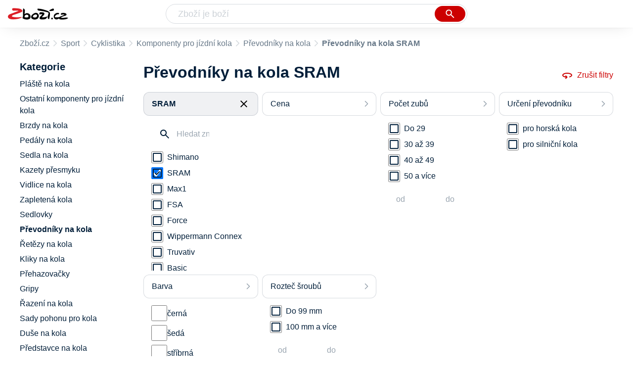

--- FILE ---
content_type: text/html
request_url: https://www.zbozi.cz/sport/cyklistika/komponenty-pro-jizdni-kola/prevodniky-na-kola/?vyrobce=sram
body_size: 20649
content:
<html lang="cs"><head><meta charset="utf-8"/><title>Převodníky SRAM - Zbozi.cz</title><meta content="width=device-width, initial-scale=1, interactive-widget=resizes-content" name="viewport"/><meta content="Zboží.cz" name="og:site_name"/><meta content="395 produktů v kategorii Převodníky SRAM. Porovnejte ceny, zjistěte dostupnost, přečtěte si recenze produktů nebo hodnocení e-shopů!" name="description"/><meta content="Převodníky SRAM na Zboží.cz" property="og:title"/><meta content="/img/zbozi-og-image.jpg" property="og:image"/><meta content="Máme pro vás 395 výrobků v kategorii Převodníky SRAM. Výrobce: SRAM." property="og:description"/><link href="https://www.zbozi.cz/sport/cyklistika/komponenty-pro-jizdni-kola/prevodniky-na-kola/?vyrobce=sram" rel="canonical"/><link href="https://www.zbozi.cz/sport/cyklistika/komponenty-pro-jizdni-kola/prevodniky-na-kola/?strana=2&amp;vyrobce=sram" rel="next"/><script type="application/ld+json">[{"@context":"https:\u002F\u002Fschema.org","@type":"WebSite","name":"Zboží.cz","url":"https:\u002F\u002Fwww.zbozi.cz\u002Fsport\u002Fcyklistika\u002Fkomponenty-pro-jizdni-kola\u002Fprevodniky-na-kola\u002F?vyrobce=sram","potentialAction":{"@type":"SearchAction","target":"https:\u002F\u002Fwww.zbozi.cz\u002Fhledej\u002F?q={query}","query-input":{"@type":"PropertyValueSpecification","valueRequired":"https:\u002F\u002Fschema.org\u002FTrue","valueName":"query"}},"publisher":{"@context":"https:\u002F\u002Fschema.org","@type":"Organization","name":"Zboží.cz","url":"https:\u002F\u002Fwww.zbozi.cz\u002F","logo":"https:\u002F\u002Fwww.zbozi.cz\u002Fimg\u002Flogo.png","sameAs":["https:\u002F\u002Fwww.facebook.com\u002Fzbozijebozi","https:\u002F\u002Ftwitter.com\u002Fzbozi_cz","https:\u002F\u002Fcs.wikipedia.org\u002Fwiki\u002FZbo%C5%BE%C3%AD.cz","https:\u002F\u002Fwww.wikidata.org\u002Fwiki\u002FQ24003313"],"email":"zbozi@firma.seznam.cz","telephone":"+420 234 694 333","funder":{"@type":"Organization","name":"Seznam.cz","legalName":"Seznam.cz, a.s."},"foundingDate":"2007","memberOf":{"@type":"Organization","name":"Seznam.cz","legalName":"Seznam.cz, a.s.","sameAs":["https:\u002F\u002Fseznam.cz\u002F","https:\u002F\u002Fo.seznam.cz\u002F","https:\u002F\u002Fcs.wikipedia.org\u002Fwiki\u002FSeznam.cz","https:\u002F\u002Fwww.wikidata.org\u002Fwiki\u002FQ3490485"]}},"sameAs":["https:\u002F\u002Fwww.facebook.com\u002Fzbozijebozi","https:\u002F\u002Ftwitter.com\u002Fzbozi_cz","https:\u002F\u002Fcs.wikipedia.org\u002Fwiki\u002FZbo%C5%BE%C3%AD.cz","https:\u002F\u002Fwww.wikidata.org\u002Fwiki\u002FQ24003313"],"about":"Na Zboží.cz najdete produkty z tisíců e-shopů, u kterých můžete porovnat jejich ceny. Recenze, údaje o ceně, dostupnosti a cenách dopravy vám pomohou se lépe rozhodnout!"},{"@context":"https:\u002F\u002Fschema.org","@type":"WebPage","name":"Převodníky SRAM - Zbozi.cz","description":"395 produktů v kategorii Převodníky SRAM. Porovnejte ceny, zjistěte dostupnost, přečtěte si recenze produktů nebo hodnocení e-shopů!","publisher":{"@context":"https:\u002F\u002Fschema.org","@type":"Organization","name":"Zboží.cz","url":"https:\u002F\u002Fwww.zbozi.cz\u002F","logo":"https:\u002F\u002Fwww.zbozi.cz\u002Fimg\u002Flogo.png","sameAs":["https:\u002F\u002Fwww.facebook.com\u002Fzbozijebozi","https:\u002F\u002Ftwitter.com\u002Fzbozi_cz","https:\u002F\u002Fcs.wikipedia.org\u002Fwiki\u002FZbo%C5%BE%C3%AD.cz","https:\u002F\u002Fwww.wikidata.org\u002Fwiki\u002FQ24003313"],"email":"zbozi@firma.seznam.cz","telephone":"+420 234 694 333","funder":{"@type":"Organization","name":"Seznam.cz","legalName":"Seznam.cz, a.s."},"foundingDate":"2007","memberOf":{"@type":"Organization","name":"Seznam.cz","legalName":"Seznam.cz, a.s.","sameAs":["https:\u002F\u002Fseznam.cz\u002F","https:\u002F\u002Fo.seznam.cz\u002F","https:\u002F\u002Fcs.wikipedia.org\u002Fwiki\u002FSeznam.cz","https:\u002F\u002Fwww.wikidata.org\u002Fwiki\u002FQ3490485"]}},"breadcrumb":{"@context":"https:\u002F\u002Fschema.org","@type":"BreadcrumbList","itemListElement":[{"@type":"ListItem","position":0,"item":{"@id":"https:\u002F\u002Fwww.zbozi.cz\u002F","name":"Zboží.cz"}},{"@type":"ListItem","position":1,"item":{"@id":"https:\u002F\u002Fwww.zbozi.cz\u002Fsport\u002F","name":"Sport"}},{"@type":"ListItem","position":2,"item":{"@id":"https:\u002F\u002Fwww.zbozi.cz\u002Fsport\u002Fcyklistika\u002F","name":"Cyklistika"}},{"@type":"ListItem","position":3,"item":{"@id":"https:\u002F\u002Fwww.zbozi.cz\u002Fsport\u002Fcyklistika\u002Fkomponenty-pro-jizdni-kola\u002F","name":"Komponenty pro jízdní kola"}},{"@type":"ListItem","position":4,"item":{"@id":"https:\u002F\u002Fwww.zbozi.cz\u002Fsport\u002Fcyklistika\u002Fkomponenty-pro-jizdni-kola\u002Fprevodniky-na-kola\u002F","name":"Převodníky na kola"}},{"@type":"ListItem","position":5,"item":{"@id":"https:\u002F\u002Fwww.zbozi.cz\u002Fsport\u002Fcyklistika\u002Fkomponenty-pro-jizdni-kola\u002Fprevodniky-na-kola\u002F?vyrobce=sram","name":"Převodníky SRAM"}}]},"relatedLink":[]}]</script><meta content="11" name="next-head-count"/><meta content="IE=Edge" http-equiv="X-UA-Compatible"/><meta content="origin" name="referrer"/><meta content="Hyz1YOQsFrCoCFcTDiRJgQEZNSjZpwbf" name="seznam-wmt"/><meta content="telephone=no" name="format-detection"/><meta content="200" name="szn:status"/><meta content="suHhONP08UQMf_D-hfPg27pcoJ_NjmTCwVpSozYPQZA" name="google-site-verification"/><link href="/img/favicon/favicon.ico?version-9.737.1" rel="shortcut icon" type="image/x-icon"/><link href="/img/favicon/apple-touch-icon-57x57.png?version-9.737.1" rel="apple-touch-icon" sizes="57x57"/><link href="/img/favicon/apple-touch-icon-60x60.png?version-9.737.1" rel="apple-touch-icon" sizes="60x60"/><link href="/img/favicon/apple-touch-icon-72x72.png?version-9.737.1" rel="apple-touch-icon" sizes="72x72"/><link href="/img/favicon/apple-touch-icon-76x76.png?version-9.737.1" rel="apple-touch-icon" sizes="76x76"/><link href="/img/favicon/apple-touch-icon-114x114.png?version-9.737.1" rel="apple-touch-icon" sizes="114x114"/><link href="/img/favicon/apple-touch-icon-120x120.png?version-9.737.1" rel="apple-touch-icon" sizes="120x120"/><link href="/img/favicon/apple-touch-icon-144x144.png?version-9.737.1" rel="apple-touch-icon" sizes="144x144"/><link href="/img/favicon/apple-touch-icon-152x152.png?version-9.737.1" rel="apple-touch-icon" sizes="152x152"/><link href="/img/favicon/apple-touch-icon-180x180.png?version-9.737.1" rel="apple-touch-icon" sizes="180x180"/><meta content="#666666" name="msapplication-TileColor"/><meta content="/img/favicon/browserconfig.xml?version-9.737.1" name="msapplication-config"/><meta content="/img/favicon/mstile-144x144.png?version-9.737.1" name="msapplication-TileImage"/><link href="/zbozi-cz.xml" rel="search" title="Zboží.cz" type="application/opensearchdescription+xml"/><link as="font" crossorigin="anonymous" href="/fonts/icons.woff2?58805330" rel="preload" type="font/woff2"/><link crossorigin="" href="https://login.szn.cz" rel="preconnect"/><link crossorigin="" href="https://d25-a.sdn.cz/" rel="preconnect"/><link crossorigin="" href="https://d48-a.sdn.cz/" rel="dns-prefetch"/><link as="style" href="/_next/static/css/866170c4826f3f17.css" rel="preload"/><link href="/_next/static/css/866170c4826f3f17.css" rel="stylesheet"/><link as="style" href="/_next/static/css/16baff7a09c5ce88.css" rel="preload"/><link href="/_next/static/css/16baff7a09c5ce88.css" rel="stylesheet"/><link as="style" href="/_next/static/css/04e2cead544db894.css" rel="preload"/><link href="/_next/static/css/04e2cead544db894.css" rel="stylesheet"/><link as="style" href="/_next/static/css/4f5060b4b85e0a28.css" rel="preload"/><link href="/_next/static/css/4f5060b4b85e0a28.css" rel="stylesheet"/><link href="/_next/static/css/cb8998fcb8aa61de.css" rel="stylesheet" type="text/css"/><link href="/_next/static/css/3c722798e8c6097b.css" rel="stylesheet" type="text/css"/><link href="/_next/static/css/922a987d124c19b4.css" rel="stylesheet" type="text/css"/><link href="/_next/static/css/1ec8bc4d16b9a5f2.css" rel="stylesheet" type="text/css"/></head><body><div id="__next"><div id="root"><div class=""><div class="BlindHeading_root__X_Im1"></div><header class="LayoutHeader_layoutHeader__gynkb LayoutHeader_layoutHeader--fixed__LQYT_"><h5 class="BlindHeading_root__X_Im1" id="blind-header">Hlavička stránky</h5><div class="LayoutHeader_layoutHeader-wrap__6tR2F LayoutHeader_layoutHeader-wrap--fullHeader__Tbp3z"><div class="LayoutHeader_layoutHeader-items__C5TVs"><div class="Logo_root__vsGoe"><a class="Logo_link__Y6Fug" href="/"><img alt="Zboží.cz" height="100%" src="/img/logo.svg" width="100%"/></a></div><div id="LayoutHeader-col--search"><div class="SearchForm_searchFormWrapper__W4LS4"><form action="/hledej/" class="SearchForm_searchForm__6NxVO"><div class="SearchForm_searchInputWrapper__AwAcz"><input autocomplete="off" id="q" name="q" placeholder="Zboží je boží" type="text" value=""/><button class="Button_button__4em_S Button_searchButton__Zq_Do SearchForm_searchButton__lqDwK" title="Vyhledat" type="submit"><span><img class="Icon_icon__EEc5Z SearchForm_searchIcon__6fGRv SearchForm_searchInputIcon__gaOzY" src="/img/icons/search-4.svg"/></span></button></div><div class="Suggest_root__5TNs7" id="suggest-results"></div></form></div></div><div class="LayoutHeader_layoutHeader--links__DBGXx"><div class="Logo_root__vsGoe"><a class="Logo_link__Y6Fug" href="/"><img alt="Zboží.cz" height="100%" src="/img/logo.svg" width="100%"/></a></div><szn-login-widget></szn-login-widget><a href="https://www.seznam.cz">Seznam.cz</a></div></div></div></header><div class="Category_root__Mim4Z" id="page"><div id="top-navigation"><nav class="Breadcrumbs_nav__SeL8U"><h5 class="BlindHeading_root__X_Im1" id="blind-nav-breadcrumbs">Drobečková navigace</h5><span class="Breadcrumbs_item__Wy6ZM Breadcrumbs_itemZbozi__NEYPd"><a href="/">Zboží.cz</a></span><span class="Breadcrumbs_item__Wy6ZM Breadcrumbs_notLastOne__CnfoO"><a href="/sport/">Sport</a></span><span class="Breadcrumbs_item__Wy6ZM Breadcrumbs_notLastOne__CnfoO"><a href="/sport/cyklistika/">Cyklistika</a></span><span class="Breadcrumbs_item__Wy6ZM Breadcrumbs_notLastOne__CnfoO"><a href="/sport/cyklistika/komponenty-pro-jizdni-kola/">Komponenty pro jízdní kola</a></span><span class="Breadcrumbs_item__Wy6ZM Breadcrumbs_lastOne__4gZwO"><a href="/sport/cyklistika/komponenty-pro-jizdni-kola/prevodniky-na-kola/">Převodníky na kola</a></span><h1 class="Breadcrumbs_title__qWKPL">Převodníky na kola SRAM</h1></nav></div><h5 class="BlindHeading_root__X_Im1" id="blind-main">Hlavní obsah stránky</h5><main class="Category_main__8qzgD"><div class="Category_right__oMkv8"><div class="animate" id="results-wrap"><div class="ResultsIntroduction_wrapper__P02kQ"><h2 class="ResultsIntroduction_title__3AsZX ResultsIntroduction_title--single__eDTU_">Převodníky na kola SRAM</h2><a class="ResetFiltersButton_resetButton__xNUgT" href="/sport/cyklistika/komponenty-pro-jizdni-kola/prevodniky-na-kola/"><img class="Icon_icon__EEc5Z ResetFiltersButton_icon__nb5JQ" src="/img/icons/360.svg"/>Zrušit filtry</a></div><div class="HorizontalFiltersContainer_root__oJQ_i"><div class="Dropdown_root__VbJpM HorizontalFilterItem_root__BMHEi HorizontalFilterItem_root--selected__HYXfl"><button class="Dropdown_opener__6vBG7" id="vyrobceButton" type="button"><div class="HorizontalFilterItem_labelWrapper__7sghO"><div class="HorizontalFilterItem_label__u1MBX HorizontalFilterItem_label--selected__Eh4Mr">SRAM</div><div class="HorizontalFilterItem_closeButton__pQkHf" title="Odebrat filtr"><img class="Icon_icon__EEc5Z HorizontalFilterItem_icon__EsXNx" src="/img/icons/close.svg"/></div></div></button><ul class="Dropdown_list__DYJqn HorizontalFilterItem_menu__tdRxD HorizontalFilterItem_menu--phantom-opened__Sea9k" style="min-width: 260px;"><div class="HorizontalFilterItem_menuInner__frkTe"><div class="Parameter_root__3umeN Parameter_root--horizontal__o_yso"><div class="Parameter_accordionContent__uzl6k"><div class="Manufacturer_wrapper__ky7PU"><input class="SearchInput_input__Smqur Manufacturer_searchInput__M_h3a" placeholder="Hledat značku" type="text" value=""/></div><div><div class=""><div class="Filters_wrapper__8_Nrp"><div class="Checkbox_wrapper__t6XrW"><input class="Checkbox_input__HROmJ" id="0-shimano" readonly="" type="checkbox"/><label class="Checkbox_label__2Tyla" for="0-shimano"><a class="Filters_anchor__FZbEK" href="/sport/cyklistika/komponenty-pro-jizdni-kola/prevodniky-na-kola/?vyrobce=shimano"><div class="Filters_renderLabel__MFROa">Shimano</div></a></label></div></div><div class="Filters_wrapper__8_Nrp"><div class="Checkbox_wrapper__t6XrW"><input checked="" class="Checkbox_input__HROmJ" id="1-sram" readonly="" type="checkbox"/><label class="Checkbox_label__2Tyla" for="1-sram"><a class="Filters_anchor__FZbEK" href="/sport/cyklistika/komponenty-pro-jizdni-kola/prevodniky-na-kola/"><div class="Filters_renderLabel__MFROa">SRAM</div></a></label></div></div><div class="Filters_wrapper__8_Nrp"><div class="Checkbox_wrapper__t6XrW"><input class="Checkbox_input__HROmJ" id="2-max1" readonly="" type="checkbox"/><label class="Checkbox_label__2Tyla" for="2-max1"><a class="Filters_anchor__FZbEK" href="/sport/cyklistika/komponenty-pro-jizdni-kola/prevodniky-na-kola/?vyrobce=max1"><div class="Filters_renderLabel__MFROa">Max1</div></a></label></div></div><div class="Filters_wrapper__8_Nrp"><div class="Checkbox_wrapper__t6XrW"><input class="Checkbox_input__HROmJ" id="3-fsa" readonly="" type="checkbox"/><label class="Checkbox_label__2Tyla" for="3-fsa"><a class="Filters_anchor__FZbEK" href="/sport/cyklistika/komponenty-pro-jizdni-kola/prevodniky-na-kola/?vyrobce=fsa"><div class="Filters_renderLabel__MFROa">FSA</div></a></label></div></div><div class="Filters_wrapper__8_Nrp"><div class="Checkbox_wrapper__t6XrW"><input class="Checkbox_input__HROmJ" id="4-force" readonly="" type="checkbox"/><label class="Checkbox_label__2Tyla" for="4-force"><a class="Filters_anchor__FZbEK" href="/sport/cyklistika/komponenty-pro-jizdni-kola/prevodniky-na-kola/?vyrobce=force"><div class="Filters_renderLabel__MFROa">Force</div></a></label></div></div><div class="Filters_wrapper__8_Nrp"><div class="Checkbox_wrapper__t6XrW"><input class="Checkbox_input__HROmJ" id="5-wippermann-connex" readonly="" type="checkbox"/><label class="Checkbox_label__2Tyla" for="5-wippermann-connex"><a class="Filters_anchor__FZbEK" href="/sport/cyklistika/komponenty-pro-jizdni-kola/prevodniky-na-kola/?vyrobce=wippermann-connex"><div class="Filters_renderLabel__MFROa">Wippermann Connex</div></a></label></div></div><div class="Filters_wrapper__8_Nrp"><div class="Checkbox_wrapper__t6XrW"><input class="Checkbox_input__HROmJ" id="6-truvativ" readonly="" type="checkbox"/><label class="Checkbox_label__2Tyla" for="6-truvativ"><a class="Filters_anchor__FZbEK" href="/sport/cyklistika/komponenty-pro-jizdni-kola/prevodniky-na-kola/?vyrobce=truvativ"><div class="Filters_renderLabel__MFROa">Truvativ</div></a></label></div></div><div class="Filters_wrapper__8_Nrp"><div class="Checkbox_wrapper__t6XrW"><input class="Checkbox_input__HROmJ" id="7-basic" readonly="" type="checkbox"/><label class="Checkbox_label__2Tyla" for="7-basic"><a class="Filters_anchor__FZbEK" href="/sport/cyklistika/komponenty-pro-jizdni-kola/prevodniky-na-kola/?vyrobce=basic"><div class="Filters_renderLabel__MFROa">Basic</div></a></label></div></div></div><div class="Filters_hasPopularItems__6pvHR"><div class="Filters_wrapper__8_Nrp"><div class="Checkbox_wrapper__t6XrW"><input checked="" class="Checkbox_input__HROmJ" id="0-sram_popular" readonly="" type="checkbox"/><label class="Checkbox_label__2Tyla" for="0-sram_popular"><a class="Filters_anchor__FZbEK" href="/sport/cyklistika/komponenty-pro-jizdni-kola/prevodniky-na-kola/"><div class="Filters_renderLabel__MFROa">SRAM</div></a></label></div></div><div class="Filters_wrapper__8_Nrp"><div class="Checkbox_wrapper__t6XrW"><input class="Checkbox_input__HROmJ" id="1-a2z_popular" readonly="" type="checkbox"/><label class="Checkbox_label__2Tyla" for="1-a2z_popular"><a class="Filters_anchor__FZbEK" href="/sport/cyklistika/komponenty-pro-jizdni-kola/prevodniky-na-kola/?vyrobce=a2z"><div class="Filters_renderLabel__MFROa">A2Z</div></a></label></div></div><div class="Filters_wrapper__8_Nrp"><div class="Checkbox_wrapper__t6XrW"><input class="Checkbox_input__HROmJ" id="2-absolut-black_popular" readonly="" type="checkbox"/><label class="Checkbox_label__2Tyla" for="2-absolut-black_popular"><a class="Filters_anchor__FZbEK" href="/sport/cyklistika/komponenty-pro-jizdni-kola/prevodniky-na-kola/?vyrobce=absolut-black"><div class="Filters_renderLabel__MFROa">Absolut Black</div></a></label></div></div><div class="Filters_wrapper__8_Nrp"><div class="Checkbox_wrapper__t6XrW"><input class="Checkbox_input__HROmJ" id="3-absoluteblack_popular" readonly="" type="checkbox"/><label class="Checkbox_label__2Tyla" for="3-absoluteblack_popular"><a class="Filters_anchor__FZbEK" href="/sport/cyklistika/komponenty-pro-jizdni-kola/prevodniky-na-kola/?vyrobce=absoluteblack"><div class="Filters_renderLabel__MFROa">absoluteBLACK</div></a></label></div></div><div class="Filters_wrapper__8_Nrp"><div class="Checkbox_wrapper__t6XrW"><input class="Checkbox_input__HROmJ" id="4-aerozine_popular" readonly="" type="checkbox"/><label class="Checkbox_label__2Tyla" for="4-aerozine_popular"><a class="Filters_anchor__FZbEK" href="/sport/cyklistika/komponenty-pro-jizdni-kola/prevodniky-na-kola/?vyrobce=aerozine"><div class="Filters_renderLabel__MFROa">Aerozine</div></a></label></div></div><div class="Filters_wrapper__8_Nrp"><div class="Checkbox_wrapper__t6XrW"><input class="Checkbox_input__HROmJ" id="5-animal_popular" readonly="" type="checkbox"/><label class="Checkbox_label__2Tyla" for="5-animal_popular"><a class="Filters_anchor__FZbEK" href="/sport/cyklistika/komponenty-pro-jizdni-kola/prevodniky-na-kola/?vyrobce=animal"><div class="Filters_renderLabel__MFROa">Animal</div></a></label></div></div><div class="Filters_wrapper__8_Nrp"><div class="Checkbox_wrapper__t6XrW"><input class="Checkbox_input__HROmJ" id="6-b-twin_popular" readonly="" type="checkbox"/><label class="Checkbox_label__2Tyla" for="6-b-twin_popular"><a class="Filters_anchor__FZbEK" href="/sport/cyklistika/komponenty-pro-jizdni-kola/prevodniky-na-kola/?vyrobce=b-twin"><div class="Filters_renderLabel__MFROa">B'twin</div></a></label></div></div><div class="Filters_wrapper__8_Nrp"><div class="Checkbox_wrapper__t6XrW"><input class="Checkbox_input__HROmJ" id="7-bafang_popular" readonly="" type="checkbox"/><label class="Checkbox_label__2Tyla" for="7-bafang_popular"><a class="Filters_anchor__FZbEK" href="/sport/cyklistika/komponenty-pro-jizdni-kola/prevodniky-na-kola/?vyrobce=bafang"><div class="Filters_renderLabel__MFROa">Bafang</div></a></label></div></div><div class="Filters_wrapper__8_Nrp"><div class="Checkbox_wrapper__t6XrW"><input class="Checkbox_input__HROmJ" id="8-basic_popular" readonly="" type="checkbox"/><label class="Checkbox_label__2Tyla" for="8-basic_popular"><a class="Filters_anchor__FZbEK" href="/sport/cyklistika/komponenty-pro-jizdni-kola/prevodniky-na-kola/?vyrobce=basic"><div class="Filters_renderLabel__MFROa">Basic</div></a></label></div></div><div class="Filters_wrapper__8_Nrp"><div class="Checkbox_wrapper__t6XrW"><input class="Checkbox_input__HROmJ" id="9-bbb_popular" readonly="" type="checkbox"/><label class="Checkbox_label__2Tyla" for="9-bbb_popular"><a class="Filters_anchor__FZbEK" href="/sport/cyklistika/komponenty-pro-jizdni-kola/prevodniky-na-kola/?vyrobce=bbb"><div class="Filters_renderLabel__MFROa">BBB</div></a></label></div></div><div class="Filters_wrapper__8_Nrp"><div class="Checkbox_wrapper__t6XrW"><input class="Checkbox_input__HROmJ" id="10-bosch_popular" readonly="" type="checkbox"/><label class="Checkbox_label__2Tyla" for="10-bosch_popular"><a class="Filters_anchor__FZbEK" href="/sport/cyklistika/komponenty-pro-jizdni-kola/prevodniky-na-kola/?vyrobce=bosch"><div class="Filters_renderLabel__MFROa">BOSCH</div></a></label></div></div><div class="Filters_wrapper__8_Nrp"><div class="Checkbox_wrapper__t6XrW"><input class="Checkbox_input__HROmJ" id="11-burgtec_popular" readonly="" type="checkbox"/><label class="Checkbox_label__2Tyla" for="11-burgtec_popular"><a class="Filters_anchor__FZbEK" href="/sport/cyklistika/komponenty-pro-jizdni-kola/prevodniky-na-kola/?vyrobce=burgtec"><div class="Filters_renderLabel__MFROa">Burgtec</div></a></label></div></div><div class="Filters_wrapper__8_Nrp"><div class="Checkbox_wrapper__t6XrW"><input class="Checkbox_input__HROmJ" id="12-campagnolo_popular" readonly="" type="checkbox"/><label class="Checkbox_label__2Tyla" for="12-campagnolo_popular"><a class="Filters_anchor__FZbEK" href="/sport/cyklistika/komponenty-pro-jizdni-kola/prevodniky-na-kola/?vyrobce=campagnolo"><div class="Filters_renderLabel__MFROa">Campagnolo</div></a></label></div></div><div class="Filters_wrapper__8_Nrp"><div class="Checkbox_wrapper__t6XrW"><input class="Checkbox_input__HROmJ" id="13-cannondale_popular" readonly="" type="checkbox"/><label class="Checkbox_label__2Tyla" for="13-cannondale_popular"><a class="Filters_anchor__FZbEK" href="/sport/cyklistika/komponenty-pro-jizdni-kola/prevodniky-na-kola/?vyrobce=cannondale"><div class="Filters_renderLabel__MFROa">Cannondale</div></a></label></div></div><div class="Filters_wrapper__8_Nrp"><div class="Checkbox_wrapper__t6XrW"><input class="Checkbox_input__HROmJ" id="14-carbon-ti_popular" readonly="" type="checkbox"/><label class="Checkbox_label__2Tyla" for="14-carbon-ti_popular"><a class="Filters_anchor__FZbEK" href="/sport/cyklistika/komponenty-pro-jizdni-kola/prevodniky-na-kola/?vyrobce=carbon-ti"><div class="Filters_renderLabel__MFROa">Carbon-Ti</div></a></label></div></div><div class="Filters_wrapper__8_Nrp"><div class="Checkbox_wrapper__t6XrW"><input class="Checkbox_input__HROmJ" id="15-connex_popular" readonly="" type="checkbox"/><label class="Checkbox_label__2Tyla" for="15-connex_popular"><a class="Filters_anchor__FZbEK" href="/sport/cyklistika/komponenty-pro-jizdni-kola/prevodniky-na-kola/?vyrobce=connex"><div class="Filters_renderLabel__MFROa">Connex</div></a></label></div></div><div class="Filters_wrapper__8_Nrp"><div class="Checkbox_wrapper__t6XrW"><input class="Checkbox_input__HROmJ" id="16-crussis_popular" readonly="" type="checkbox"/><label class="Checkbox_label__2Tyla" for="16-crussis_popular"><a class="Filters_anchor__FZbEK" href="/sport/cyklistika/komponenty-pro-jizdni-kola/prevodniky-na-kola/?vyrobce=crussis"><div class="Filters_renderLabel__MFROa">CRUSSIS</div></a></label></div></div><div class="Filters_wrapper__8_Nrp"><div class="Checkbox_wrapper__t6XrW"><input class="Checkbox_input__HROmJ" id="17-ctm_popular" readonly="" type="checkbox"/><label class="Checkbox_label__2Tyla" for="17-ctm_popular"><a class="Filters_anchor__FZbEK" href="/sport/cyklistika/komponenty-pro-jizdni-kola/prevodniky-na-kola/?vyrobce=ctm"><div class="Filters_renderLabel__MFROa">CTM</div></a></label></div></div><div class="Filters_wrapper__8_Nrp"><div class="Checkbox_wrapper__t6XrW"><input class="Checkbox_input__HROmJ" id="18-cube_popular" readonly="" type="checkbox"/><label class="Checkbox_label__2Tyla" for="18-cube_popular"><a class="Filters_anchor__FZbEK" href="/sport/cyklistika/komponenty-pro-jizdni-kola/prevodniky-na-kola/?vyrobce=cube"><div class="Filters_renderLabel__MFROa">Cube</div></a></label></div></div><div class="Filters_wrapper__8_Nrp"><div class="Checkbox_wrapper__t6XrW"><input class="Checkbox_input__HROmJ" id="19-cult_popular" readonly="" type="checkbox"/><label class="Checkbox_label__2Tyla" for="19-cult_popular"><a class="Filters_anchor__FZbEK" href="/sport/cyklistika/komponenty-pro-jizdni-kola/prevodniky-na-kola/?vyrobce=cult"><div class="Filters_renderLabel__MFROa">Cult</div></a></label></div></div><div class="Filters_wrapper__8_Nrp"><div class="Checkbox_wrapper__t6XrW"><input class="Checkbox_input__HROmJ" id="20-dartmoor_popular" readonly="" type="checkbox"/><label class="Checkbox_label__2Tyla" for="20-dartmoor_popular"><a class="Filters_anchor__FZbEK" href="/sport/cyklistika/komponenty-pro-jizdni-kola/prevodniky-na-kola/?vyrobce=dartmoor"><div class="Filters_renderLabel__MFROa">Dartmoor</div></a></label></div></div><div class="Filters_wrapper__8_Nrp"><div class="Checkbox_wrapper__t6XrW"><input class="Checkbox_input__HROmJ" id="21-deda-elementi_popular" readonly="" type="checkbox"/><label class="Checkbox_label__2Tyla" for="21-deda-elementi_popular"><a class="Filters_anchor__FZbEK" href="/sport/cyklistika/komponenty-pro-jizdni-kola/prevodniky-na-kola/?vyrobce=deda-elementi"><div class="Filters_renderLabel__MFROa">Deda Elementi</div></a></label></div></div><div class="Filters_wrapper__8_Nrp"><div class="Checkbox_wrapper__t6XrW"><input class="Checkbox_input__HROmJ" id="22-delta_popular" readonly="" type="checkbox"/><label class="Checkbox_label__2Tyla" for="22-delta_popular"><a class="Filters_anchor__FZbEK" href="/sport/cyklistika/komponenty-pro-jizdni-kola/prevodniky-na-kola/?vyrobce=delta"><div class="Filters_renderLabel__MFROa">Delta</div></a></label></div></div><div class="Filters_wrapper__8_Nrp"><div class="Checkbox_wrapper__t6XrW"><input class="Checkbox_input__HROmJ" id="23-demolition_popular" readonly="" type="checkbox"/><label class="Checkbox_label__2Tyla" for="23-demolition_popular"><a class="Filters_anchor__FZbEK" href="/sport/cyklistika/komponenty-pro-jizdni-kola/prevodniky-na-kola/?vyrobce=demolition"><div class="Filters_renderLabel__MFROa">Demolition</div></a></label></div></div><div class="Filters_wrapper__8_Nrp"><div class="Checkbox_wrapper__t6XrW"><input class="Checkbox_input__HROmJ" id="24-e-thirteen_popular" readonly="" type="checkbox"/><label class="Checkbox_label__2Tyla" for="24-e-thirteen_popular"><a class="Filters_anchor__FZbEK" href="/sport/cyklistika/komponenty-pro-jizdni-kola/prevodniky-na-kola/?vyrobce=e-thirteen"><div class="Filters_renderLabel__MFROa">e*thirteen</div></a></label></div></div><div class="Filters_wrapper__8_Nrp"><div class="Checkbox_wrapper__t6XrW"><input class="Checkbox_input__HROmJ" id="25-easton_popular" readonly="" type="checkbox"/><label class="Checkbox_label__2Tyla" for="25-easton_popular"><a class="Filters_anchor__FZbEK" href="/sport/cyklistika/komponenty-pro-jizdni-kola/prevodniky-na-kola/?vyrobce=easton"><div class="Filters_renderLabel__MFROa">Easton</div></a></label></div></div><div class="Filters_wrapper__8_Nrp"><div class="Checkbox_wrapper__t6XrW"><input class="Checkbox_input__HROmJ" id="26-federal_popular" readonly="" type="checkbox"/><label class="Checkbox_label__2Tyla" for="26-federal_popular"><a class="Filters_anchor__FZbEK" href="/sport/cyklistika/komponenty-pro-jizdni-kola/prevodniky-na-kola/?vyrobce=federal"><div class="Filters_renderLabel__MFROa">Federal</div></a></label></div></div><div class="Filters_wrapper__8_Nrp"><div class="Checkbox_wrapper__t6XrW"><input class="Checkbox_input__HROmJ" id="27-flybikes_popular" readonly="" type="checkbox"/><label class="Checkbox_label__2Tyla" for="27-flybikes_popular"><a class="Filters_anchor__FZbEK" href="/sport/cyklistika/komponenty-pro-jizdni-kola/prevodniky-na-kola/?vyrobce=flybikes"><div class="Filters_renderLabel__MFROa">Flybikes</div></a></label></div></div><div class="Filters_wrapper__8_Nrp"><div class="Checkbox_wrapper__t6XrW"><input class="Checkbox_input__HROmJ" id="28-force_popular" readonly="" type="checkbox"/><label class="Checkbox_label__2Tyla" for="28-force_popular"><a class="Filters_anchor__FZbEK" href="/sport/cyklistika/komponenty-pro-jizdni-kola/prevodniky-na-kola/?vyrobce=force"><div class="Filters_renderLabel__MFROa">Force</div></a></label></div></div><div class="Filters_wrapper__8_Nrp"><div class="Checkbox_wrapper__t6XrW"><input class="Checkbox_input__HROmJ" id="29-fsa_popular" readonly="" type="checkbox"/><label class="Checkbox_label__2Tyla" for="29-fsa_popular"><a class="Filters_anchor__FZbEK" href="/sport/cyklistika/komponenty-pro-jizdni-kola/prevodniky-na-kola/?vyrobce=fsa"><div class="Filters_renderLabel__MFROa">FSA</div></a></label></div></div><div class="Filters_wrapper__8_Nrp"><div class="Checkbox_wrapper__t6XrW"><input class="Checkbox_input__HROmJ" id="30-funn_popular" readonly="" type="checkbox"/><label class="Checkbox_label__2Tyla" for="30-funn_popular"><a class="Filters_anchor__FZbEK" href="/sport/cyklistika/komponenty-pro-jizdni-kola/prevodniky-na-kola/?vyrobce=funn"><div class="Filters_renderLabel__MFROa">FUNN</div></a></label></div></div><div class="Filters_wrapper__8_Nrp"><div class="Checkbox_wrapper__t6XrW"><input class="Checkbox_input__HROmJ" id="31-garbaruk_popular" readonly="" type="checkbox"/><label class="Checkbox_label__2Tyla" for="31-garbaruk_popular"><a class="Filters_anchor__FZbEK" href="/sport/cyklistika/komponenty-pro-jizdni-kola/prevodniky-na-kola/?vyrobce=garbaruk"><div class="Filters_renderLabel__MFROa">Garbaruk</div></a></label></div></div><div class="Filters_wrapper__8_Nrp"><div class="Checkbox_wrapper__t6XrW"><input class="Checkbox_input__HROmJ" id="32-gemini_popular" readonly="" type="checkbox"/><label class="Checkbox_label__2Tyla" for="32-gemini_popular"><a class="Filters_anchor__FZbEK" href="/sport/cyklistika/komponenty-pro-jizdni-kola/prevodniky-na-kola/?vyrobce=gemini"><div class="Filters_renderLabel__MFROa">Gemini</div></a></label></div></div><div class="Filters_wrapper__8_Nrp"><div class="Checkbox_wrapper__t6XrW"><input class="Checkbox_input__HROmJ" id="33-giant_popular" readonly="" type="checkbox"/><label class="Checkbox_label__2Tyla" for="33-giant_popular"><a class="Filters_anchor__FZbEK" href="/sport/cyklistika/komponenty-pro-jizdni-kola/prevodniky-na-kola/?vyrobce=giant"><div class="Filters_renderLabel__MFROa">Giant</div></a></label></div></div><div class="Filters_wrapper__8_Nrp"><div class="Checkbox_wrapper__t6XrW"><input class="Checkbox_input__HROmJ" id="34-gt_popular" readonly="" type="checkbox"/><label class="Checkbox_label__2Tyla" for="34-gt_popular"><a class="Filters_anchor__FZbEK" href="/sport/cyklistika/komponenty-pro-jizdni-kola/prevodniky-na-kola/?vyrobce=gt"><div class="Filters_renderLabel__MFROa">GT</div></a></label></div></div><div class="Filters_wrapper__8_Nrp"><div class="Checkbox_wrapper__t6XrW"><input class="Checkbox_input__HROmJ" id="35-haibike_popular" readonly="" type="checkbox"/><label class="Checkbox_label__2Tyla" for="35-haibike_popular"><a class="Filters_anchor__FZbEK" href="/sport/cyklistika/komponenty-pro-jizdni-kola/prevodniky-na-kola/?vyrobce=haibike"><div class="Filters_renderLabel__MFROa">Haibike</div></a></label></div></div><div class="Filters_wrapper__8_Nrp"><div class="Checkbox_wrapper__t6XrW"><input class="Checkbox_input__HROmJ" id="36-herrmans_popular" readonly="" type="checkbox"/><label class="Checkbox_label__2Tyla" for="36-herrmans_popular"><a class="Filters_anchor__FZbEK" href="/sport/cyklistika/komponenty-pro-jizdni-kola/prevodniky-na-kola/?vyrobce=herrmans"><div class="Filters_renderLabel__MFROa">Herrmans</div></a></label></div></div><div class="Filters_wrapper__8_Nrp"><div class="Checkbox_wrapper__t6XrW"><input class="Checkbox_input__HROmJ" id="37-hope_popular" readonly="" type="checkbox"/><label class="Checkbox_label__2Tyla" for="37-hope_popular"><a class="Filters_anchor__FZbEK" href="/sport/cyklistika/komponenty-pro-jizdni-kola/prevodniky-na-kola/?vyrobce=hope"><div class="Filters_renderLabel__MFROa">HOPE</div></a></label></div></div><div class="Filters_wrapper__8_Nrp"><div class="Checkbox_wrapper__t6XrW"><input class="Checkbox_input__HROmJ" id="38-hota_popular" readonly="" type="checkbox"/><label class="Checkbox_label__2Tyla" for="38-hota_popular"><a class="Filters_anchor__FZbEK" href="/sport/cyklistika/komponenty-pro-jizdni-kola/prevodniky-na-kola/?vyrobce=hota"><div class="Filters_renderLabel__MFROa">HOTA</div></a></label></div></div><div class="Filters_wrapper__8_Nrp"><div class="Checkbox_wrapper__t6XrW"><input class="Checkbox_input__HROmJ" id="39-kellys_popular" readonly="" type="checkbox"/><label class="Checkbox_label__2Tyla" for="39-kellys_popular"><a class="Filters_anchor__FZbEK" href="/sport/cyklistika/komponenty-pro-jizdni-kola/prevodniky-na-kola/?vyrobce=kellys"><div class="Filters_renderLabel__MFROa">Kellys</div></a></label></div></div><div class="Filters_wrapper__8_Nrp"><div class="Checkbox_wrapper__t6XrW"><input class="Checkbox_input__HROmJ" id="40-kmc_popular" readonly="" type="checkbox"/><label class="Checkbox_label__2Tyla" for="40-kmc_popular"><a class="Filters_anchor__FZbEK" href="/sport/cyklistika/komponenty-pro-jizdni-kola/prevodniky-na-kola/?vyrobce=kmc"><div class="Filters_renderLabel__MFROa">KMC</div></a></label></div></div><div class="Filters_wrapper__8_Nrp"><div class="Checkbox_wrapper__t6XrW"><input class="Checkbox_input__HROmJ" id="41-kovys_popular" readonly="" type="checkbox"/><label class="Checkbox_label__2Tyla" for="41-kovys_popular"><a class="Filters_anchor__FZbEK" href="/sport/cyklistika/komponenty-pro-jizdni-kola/prevodniky-na-kola/?vyrobce=kovys"><div class="Filters_renderLabel__MFROa">Kovys</div></a></label></div></div><div class="Filters_wrapper__8_Nrp"><div class="Checkbox_wrapper__t6XrW"><input class="Checkbox_input__HROmJ" id="42-ktm_popular" readonly="" type="checkbox"/><label class="Checkbox_label__2Tyla" for="42-ktm_popular"><a class="Filters_anchor__FZbEK" href="/sport/cyklistika/komponenty-pro-jizdni-kola/prevodniky-na-kola/?vyrobce=ktm"><div class="Filters_renderLabel__MFROa">KTM</div></a></label></div></div><div class="Filters_wrapper__8_Nrp"><div class="Checkbox_wrapper__t6XrW"><input class="Checkbox_input__HROmJ" id="43-leonardi-factory_popular" readonly="" type="checkbox"/><label class="Checkbox_label__2Tyla" for="43-leonardi-factory_popular"><a class="Filters_anchor__FZbEK" href="/sport/cyklistika/komponenty-pro-jizdni-kola/prevodniky-na-kola/?vyrobce=leonardi-factory"><div class="Filters_renderLabel__MFROa">Leonardi Factory</div></a></label></div></div><div class="Filters_wrapper__8_Nrp"><div class="Checkbox_wrapper__t6XrW"><input class="Checkbox_input__HROmJ" id="44-m-wave_popular" readonly="" type="checkbox"/><label class="Checkbox_label__2Tyla" for="44-m-wave_popular"><a class="Filters_anchor__FZbEK" href="/sport/cyklistika/komponenty-pro-jizdni-kola/prevodniky-na-kola/?vyrobce=m-wave"><div class="Filters_renderLabel__MFROa">M Wave</div></a></label></div></div><div class="Filters_wrapper__8_Nrp"><div class="Checkbox_wrapper__t6XrW"><input class="Checkbox_input__HROmJ" id="45-manobike_popular" readonly="" type="checkbox"/><label class="Checkbox_label__2Tyla" for="45-manobike_popular"><a class="Filters_anchor__FZbEK" href="/sport/cyklistika/komponenty-pro-jizdni-kola/prevodniky-na-kola/?vyrobce=manobike"><div class="Filters_renderLabel__MFROa">ManoBike</div></a></label></div></div><div class="Filters_wrapper__8_Nrp"><div class="Checkbox_wrapper__t6XrW"><input class="Checkbox_input__HROmJ" id="46-max1_popular" readonly="" type="checkbox"/><label class="Checkbox_label__2Tyla" for="46-max1_popular"><a class="Filters_anchor__FZbEK" href="/sport/cyklistika/komponenty-pro-jizdni-kola/prevodniky-na-kola/?vyrobce=max1"><div class="Filters_renderLabel__MFROa">Max1</div></a></label></div></div><div class="Filters_wrapper__8_Nrp"><div class="Checkbox_wrapper__t6XrW"><input class="Checkbox_input__HROmJ" id="47-microchip-technology_popular" readonly="" type="checkbox"/><label class="Checkbox_label__2Tyla" for="47-microchip-technology_popular"><a class="Filters_anchor__FZbEK" href="/sport/cyklistika/komponenty-pro-jizdni-kola/prevodniky-na-kola/?vyrobce=microchip-technology"><div class="Filters_renderLabel__MFROa">Microchip Technology</div></a></label></div></div><div class="Filters_wrapper__8_Nrp"><div class="Checkbox_wrapper__t6XrW"><input class="Checkbox_input__HROmJ" id="48-miche_popular" readonly="" type="checkbox"/><label class="Checkbox_label__2Tyla" for="48-miche_popular"><a class="Filters_anchor__FZbEK" href="/sport/cyklistika/komponenty-pro-jizdni-kola/prevodniky-na-kola/?vyrobce=miche"><div class="Filters_renderLabel__MFROa">Miche</div></a></label></div></div><div class="Filters_wrapper__8_Nrp"><div class="Checkbox_wrapper__t6XrW"><input class="Checkbox_input__HROmJ" id="49-miranda_popular" readonly="" type="checkbox"/><label class="Checkbox_label__2Tyla" for="49-miranda_popular"><a class="Filters_anchor__FZbEK" href="/sport/cyklistika/komponenty-pro-jizdni-kola/prevodniky-na-kola/?vyrobce=miranda"><div class="Filters_renderLabel__MFROa">Miranda</div></a></label></div></div><div class="Filters_wrapper__8_Nrp"><div class="Checkbox_wrapper__t6XrW"><input class="Checkbox_input__HROmJ" id="50-mortop_popular" readonly="" type="checkbox"/><label class="Checkbox_label__2Tyla" for="50-mortop_popular"><a class="Filters_anchor__FZbEK" href="/sport/cyklistika/komponenty-pro-jizdni-kola/prevodniky-na-kola/?vyrobce=mortop"><div class="Filters_renderLabel__MFROa">Mortop</div></a></label></div></div><div class="Filters_wrapper__8_Nrp"><div class="Checkbox_wrapper__t6XrW"><input class="Checkbox_input__HROmJ" id="51-mrx_popular" readonly="" type="checkbox"/><label class="Checkbox_label__2Tyla" for="51-mrx_popular"><a class="Filters_anchor__FZbEK" href="/sport/cyklistika/komponenty-pro-jizdni-kola/prevodniky-na-kola/?vyrobce=mrx"><div class="Filters_renderLabel__MFROa">MRX</div></a></label></div></div><div class="Filters_wrapper__8_Nrp"><div class="Checkbox_wrapper__t6XrW"><input class="Checkbox_input__HROmJ" id="52-mtf_popular" readonly="" type="checkbox"/><label class="Checkbox_label__2Tyla" for="52-mtf_popular"><a class="Filters_anchor__FZbEK" href="/sport/cyklistika/komponenty-pro-jizdni-kola/prevodniky-na-kola/?vyrobce=mtf"><div class="Filters_renderLabel__MFROa">MTF</div></a></label></div></div><div class="Filters_wrapper__8_Nrp"><div class="Checkbox_wrapper__t6XrW"><input class="Checkbox_input__HROmJ" id="53-nexelo_popular" readonly="" type="checkbox"/><label class="Checkbox_label__2Tyla" for="53-nexelo_popular"><a class="Filters_anchor__FZbEK" href="/sport/cyklistika/komponenty-pro-jizdni-kola/prevodniky-na-kola/?vyrobce=nexelo"><div class="Filters_renderLabel__MFROa">Nexelo</div></a></label></div></div><div class="Filters_wrapper__8_Nrp"><div class="Checkbox_wrapper__t6XrW"><input class="Checkbox_input__HROmJ" id="54-oneup_popular" readonly="" type="checkbox"/><label class="Checkbox_label__2Tyla" for="54-oneup_popular"><a class="Filters_anchor__FZbEK" href="/sport/cyklistika/komponenty-pro-jizdni-kola/prevodniky-na-kola/?vyrobce=oneup"><div class="Filters_renderLabel__MFROa">OneUp</div></a></label></div></div><div class="Filters_wrapper__8_Nrp"><div class="Checkbox_wrapper__t6XrW"><input class="Checkbox_input__HROmJ" id="55-peruzzo_popular" readonly="" type="checkbox"/><label class="Checkbox_label__2Tyla" for="55-peruzzo_popular"><a class="Filters_anchor__FZbEK" href="/sport/cyklistika/komponenty-pro-jizdni-kola/prevodniky-na-kola/?vyrobce=peruzzo"><div class="Filters_renderLabel__MFROa">Peruzzo</div></a></label></div></div><div class="Filters_wrapper__8_Nrp"><div class="Checkbox_wrapper__t6XrW"><input class="Checkbox_input__HROmJ" id="56-praxis_popular" readonly="" type="checkbox"/><label class="Checkbox_label__2Tyla" for="56-praxis_popular"><a class="Filters_anchor__FZbEK" href="/sport/cyklistika/komponenty-pro-jizdni-kola/prevodniky-na-kola/?vyrobce=praxis"><div class="Filters_renderLabel__MFROa">Praxis</div></a></label></div></div><div class="Filters_wrapper__8_Nrp"><div class="Checkbox_wrapper__t6XrW"><input class="Checkbox_input__HROmJ" id="57-praxis-works_popular" readonly="" type="checkbox"/><label class="Checkbox_label__2Tyla" for="57-praxis-works_popular"><a class="Filters_anchor__FZbEK" href="/sport/cyklistika/komponenty-pro-jizdni-kola/prevodniky-na-kola/?vyrobce=praxis-works"><div class="Filters_renderLabel__MFROa">Praxis Works</div></a></label></div></div><div class="Filters_wrapper__8_Nrp"><div class="Checkbox_wrapper__t6XrW"><input class="Checkbox_input__HROmJ" id="58-primo_popular" readonly="" type="checkbox"/><label class="Checkbox_label__2Tyla" for="58-primo_popular"><a class="Filters_anchor__FZbEK" href="/sport/cyklistika/komponenty-pro-jizdni-kola/prevodniky-na-kola/?vyrobce=primo"><div class="Filters_renderLabel__MFROa">Primo</div></a></label></div></div><div class="Filters_wrapper__8_Nrp"><div class="Checkbox_wrapper__t6XrW"><input class="Checkbox_input__HROmJ" id="59-pro-t_popular" readonly="" type="checkbox"/><label class="Checkbox_label__2Tyla" for="59-pro-t_popular"><a class="Filters_anchor__FZbEK" href="/sport/cyklistika/komponenty-pro-jizdni-kola/prevodniky-na-kola/?vyrobce=pro-t"><div class="Filters_renderLabel__MFROa">PRO-T</div></a></label></div></div><div class="Filters_wrapper__8_Nrp"><div class="Checkbox_wrapper__t6XrW"><input class="Checkbox_input__HROmJ" id="60-prowheel_popular" readonly="" type="checkbox"/><label class="Checkbox_label__2Tyla" for="60-prowheel_popular"><a class="Filters_anchor__FZbEK" href="/sport/cyklistika/komponenty-pro-jizdni-kola/prevodniky-na-kola/?vyrobce=prowheel"><div class="Filters_renderLabel__MFROa">Prowheel</div></a></label></div></div><div class="Filters_wrapper__8_Nrp"><div class="Checkbox_wrapper__t6XrW"><input class="Checkbox_input__HROmJ" id="61-race-face_popular" readonly="" type="checkbox"/><label class="Checkbox_label__2Tyla" for="61-race-face_popular"><a class="Filters_anchor__FZbEK" href="/sport/cyklistika/komponenty-pro-jizdni-kola/prevodniky-na-kola/?vyrobce=race-face"><div class="Filters_renderLabel__MFROa">Race Face</div></a></label></div></div><div class="Filters_wrapper__8_Nrp"><div class="Checkbox_wrapper__t6XrW"><input class="Checkbox_input__HROmJ" id="62-renthal_popular" readonly="" type="checkbox"/><label class="Checkbox_label__2Tyla" for="62-renthal_popular"><a class="Filters_anchor__FZbEK" href="/sport/cyklistika/komponenty-pro-jizdni-kola/prevodniky-na-kola/?vyrobce=renthal"><div class="Filters_renderLabel__MFROa">Renthal</div></a></label></div></div><div class="Filters_wrapper__8_Nrp"><div class="Checkbox_wrapper__t6XrW"><input class="Checkbox_input__HROmJ" id="63-reverse_popular" readonly="" type="checkbox"/><label class="Checkbox_label__2Tyla" for="63-reverse_popular"><a class="Filters_anchor__FZbEK" href="/sport/cyklistika/komponenty-pro-jizdni-kola/prevodniky-na-kola/?vyrobce=reverse"><div class="Filters_renderLabel__MFROa">Reverse</div></a></label></div></div><div class="Filters_wrapper__8_Nrp"><div class="Checkbox_wrapper__t6XrW"><input class="Checkbox_input__HROmJ" id="64-ride_popular" readonly="" type="checkbox"/><label class="Checkbox_label__2Tyla" for="64-ride_popular"><a class="Filters_anchor__FZbEK" href="/sport/cyklistika/komponenty-pro-jizdni-kola/prevodniky-na-kola/?vyrobce=ride"><div class="Filters_renderLabel__MFROa">Ride</div></a></label></div></div><div class="Filters_wrapper__8_Nrp"><div class="Checkbox_wrapper__t6XrW"><input class="Checkbox_input__HROmJ" id="65-ridea_popular" readonly="" type="checkbox"/><label class="Checkbox_label__2Tyla" for="65-ridea_popular"><a class="Filters_anchor__FZbEK" href="/sport/cyklistika/komponenty-pro-jizdni-kola/prevodniky-na-kola/?vyrobce=ridea"><div class="Filters_renderLabel__MFROa">Ridea</div></a></label></div></div><div class="Filters_wrapper__8_Nrp"><div class="Checkbox_wrapper__t6XrW"><input class="Checkbox_input__HROmJ" id="66-riverside_popular" readonly="" type="checkbox"/><label class="Checkbox_label__2Tyla" for="66-riverside_popular"><a class="Filters_anchor__FZbEK" href="/sport/cyklistika/komponenty-pro-jizdni-kola/prevodniky-na-kola/?vyrobce=riverside"><div class="Filters_renderLabel__MFROa">Riverside</div></a></label></div></div><div class="Filters_wrapper__8_Nrp"><div class="Checkbox_wrapper__t6XrW"><input class="Checkbox_input__HROmJ" id="67-rock-machine_popular" readonly="" type="checkbox"/><label class="Checkbox_label__2Tyla" for="67-rock-machine_popular"><a class="Filters_anchor__FZbEK" href="/sport/cyklistika/komponenty-pro-jizdni-kola/prevodniky-na-kola/?vyrobce=rock-machine"><div class="Filters_renderLabel__MFROa">Rock Machine</div></a></label></div></div><div class="Filters_wrapper__8_Nrp"><div class="Checkbox_wrapper__t6XrW"><input class="Checkbox_input__HROmJ" id="68-rock-shox_popular" readonly="" type="checkbox"/><label class="Checkbox_label__2Tyla" for="68-rock-shox_popular"><a class="Filters_anchor__FZbEK" href="/sport/cyklistika/komponenty-pro-jizdni-kola/prevodniky-na-kola/?vyrobce=rock-shox"><div class="Filters_renderLabel__MFROa">Rock Shox</div></a></label></div></div><div class="Filters_wrapper__8_Nrp"><div class="Checkbox_wrapper__t6XrW"><input class="Checkbox_input__HROmJ" id="69-rockrider_popular" readonly="" type="checkbox"/><label class="Checkbox_label__2Tyla" for="69-rockrider_popular"><a class="Filters_anchor__FZbEK" href="/sport/cyklistika/komponenty-pro-jizdni-kola/prevodniky-na-kola/?vyrobce=rockrider"><div class="Filters_renderLabel__MFROa">Rockrider</div></a></label></div></div><div class="Filters_wrapper__8_Nrp"><div class="Checkbox_wrapper__t6XrW"><input class="Checkbox_input__HROmJ" id="70-roto_popular" readonly="" type="checkbox"/><label class="Checkbox_label__2Tyla" for="70-roto_popular"><a class="Filters_anchor__FZbEK" href="/sport/cyklistika/komponenty-pro-jizdni-kola/prevodniky-na-kola/?vyrobce=roto"><div class="Filters_renderLabel__MFROa">ROTO</div></a></label></div></div><div class="Filters_wrapper__8_Nrp"><div class="Checkbox_wrapper__t6XrW"><input class="Checkbox_input__HROmJ" id="71-senicx_popular" readonly="" type="checkbox"/><label class="Checkbox_label__2Tyla" for="71-senicx_popular"><a class="Filters_anchor__FZbEK" href="/sport/cyklistika/komponenty-pro-jizdni-kola/prevodniky-na-kola/?vyrobce=senicx"><div class="Filters_renderLabel__MFROa">Senicx</div></a></label></div></div><div class="Filters_wrapper__8_Nrp"><div class="Checkbox_wrapper__t6XrW"><input class="Checkbox_input__HROmJ" id="72-shadow_popular" readonly="" type="checkbox"/><label class="Checkbox_label__2Tyla" for="72-shadow_popular"><a class="Filters_anchor__FZbEK" href="/sport/cyklistika/komponenty-pro-jizdni-kola/prevodniky-na-kola/?vyrobce=shadow"><div class="Filters_renderLabel__MFROa">Shadow</div></a></label></div></div><div class="Filters_wrapper__8_Nrp"><div class="Checkbox_wrapper__t6XrW"><input class="Checkbox_input__HROmJ" id="73-shaman-racing_popular" readonly="" type="checkbox"/><label class="Checkbox_label__2Tyla" for="73-shaman-racing_popular"><a class="Filters_anchor__FZbEK" href="/sport/cyklistika/komponenty-pro-jizdni-kola/prevodniky-na-kola/?vyrobce=shaman-racing"><div class="Filters_renderLabel__MFROa">Shaman Racing</div></a></label></div></div><div class="Filters_wrapper__8_Nrp"><div class="Checkbox_wrapper__t6XrW"><input class="Checkbox_input__HROmJ" id="74-shimano_popular" readonly="" type="checkbox"/><label class="Checkbox_label__2Tyla" for="74-shimano_popular"><a class="Filters_anchor__FZbEK" href="/sport/cyklistika/komponenty-pro-jizdni-kola/prevodniky-na-kola/?vyrobce=shimano"><div class="Filters_renderLabel__MFROa">Shimano</div></a></label></div></div><div class="Filters_wrapper__8_Nrp"><div class="Checkbox_wrapper__t6XrW"><input class="Checkbox_input__HROmJ" id="75-sks_popular" readonly="" type="checkbox"/><label class="Checkbox_label__2Tyla" for="75-sks_popular"><a class="Filters_anchor__FZbEK" href="/sport/cyklistika/komponenty-pro-jizdni-kola/prevodniky-na-kola/?vyrobce=sks"><div class="Filters_renderLabel__MFROa">SKS</div></a></label></div></div><div class="Filters_wrapper__8_Nrp"><div class="Checkbox_wrapper__t6XrW"><input class="Checkbox_input__HROmJ" id="76-specialized_popular" readonly="" type="checkbox"/><label class="Checkbox_label__2Tyla" for="76-specialized_popular"><a class="Filters_anchor__FZbEK" href="/sport/cyklistika/komponenty-pro-jizdni-kola/prevodniky-na-kola/?vyrobce=specialized"><div class="Filters_renderLabel__MFROa">Specialized</div></a></label></div></div><div class="Filters_wrapper__8_Nrp"><div class="Checkbox_wrapper__t6XrW"><input class="Checkbox_input__HROmJ" id="77-sr-suntour_popular" readonly="" type="checkbox"/><label class="Checkbox_label__2Tyla" for="77-sr-suntour_popular"><a class="Filters_anchor__FZbEK" href="/sport/cyklistika/komponenty-pro-jizdni-kola/prevodniky-na-kola/?vyrobce=sr-suntour"><div class="Filters_renderLabel__MFROa">SR Suntour</div></a></label></div></div><div class="Filters_wrapper__8_Nrp"><div class="Checkbox_wrapper__t6XrW"><input class="Checkbox_input__HROmJ" id="78-sting-bike_popular" readonly="" type="checkbox"/><label class="Checkbox_label__2Tyla" for="78-sting-bike_popular"><a class="Filters_anchor__FZbEK" href="/sport/cyklistika/komponenty-pro-jizdni-kola/prevodniky-na-kola/?vyrobce=sting-bike"><div class="Filters_renderLabel__MFROa">Sting Bike</div></a></label></div></div><div class="Filters_wrapper__8_Nrp"><div class="Checkbox_wrapper__t6XrW"><input class="Checkbox_input__HROmJ" id="79-stinger_popular" readonly="" type="checkbox"/><label class="Checkbox_label__2Tyla" for="79-stinger_popular"><a class="Filters_anchor__FZbEK" href="/sport/cyklistika/komponenty-pro-jizdni-kola/prevodniky-na-kola/?vyrobce=stinger"><div class="Filters_renderLabel__MFROa">Stinger</div></a></label></div></div><div class="Filters_wrapper__8_Nrp"><div class="Checkbox_wrapper__t6XrW"><input class="Checkbox_input__HROmJ" id="80-stronglight_popular" readonly="" type="checkbox"/><label class="Checkbox_label__2Tyla" for="80-stronglight_popular"><a class="Filters_anchor__FZbEK" href="/sport/cyklistika/komponenty-pro-jizdni-kola/prevodniky-na-kola/?vyrobce=stronglight"><div class="Filters_renderLabel__MFROa">Stronglight</div></a></label></div></div><div class="Filters_wrapper__8_Nrp"><div class="Checkbox_wrapper__t6XrW"><input class="Checkbox_input__HROmJ" id="81-subrosa_popular" readonly="" type="checkbox"/><label class="Checkbox_label__2Tyla" for="81-subrosa_popular"><a class="Filters_anchor__FZbEK" href="/sport/cyklistika/komponenty-pro-jizdni-kola/prevodniky-na-kola/?vyrobce=subrosa"><div class="Filters_renderLabel__MFROa">Subrosa</div></a></label></div></div><div class="Filters_wrapper__8_Nrp"><div class="Checkbox_wrapper__t6XrW"><input class="Checkbox_input__HROmJ" id="82-sunrace_popular" readonly="" type="checkbox"/><label class="Checkbox_label__2Tyla" for="82-sunrace_popular"><a class="Filters_anchor__FZbEK" href="/sport/cyklistika/komponenty-pro-jizdni-kola/prevodniky-na-kola/?vyrobce=sunrace"><div class="Filters_renderLabel__MFROa">Sunrace</div></a></label></div></div><div class="Filters_wrapper__8_Nrp"><div class="Checkbox_wrapper__t6XrW"><input class="Checkbox_input__HROmJ" id="83-super-b_popular" readonly="" type="checkbox"/><label class="Checkbox_label__2Tyla" for="83-super-b_popular"><a class="Filters_anchor__FZbEK" href="/sport/cyklistika/komponenty-pro-jizdni-kola/prevodniky-na-kola/?vyrobce=super-b"><div class="Filters_renderLabel__MFROa">Super B</div></a></label></div></div><div class="Filters_wrapper__8_Nrp"><div class="Checkbox_wrapper__t6XrW"><input class="Checkbox_input__HROmJ" id="84-tall-order_popular" readonly="" type="checkbox"/><label class="Checkbox_label__2Tyla" for="84-tall-order_popular"><a class="Filters_anchor__FZbEK" href="/sport/cyklistika/komponenty-pro-jizdni-kola/prevodniky-na-kola/?vyrobce=tall-order"><div class="Filters_renderLabel__MFROa">Tall Order</div></a></label></div></div><div class="Filters_wrapper__8_Nrp"><div class="Checkbox_wrapper__t6XrW"><input class="Checkbox_input__HROmJ" id="85-texas-instruments_popular" readonly="" type="checkbox"/><label class="Checkbox_label__2Tyla" for="85-texas-instruments_popular"><a class="Filters_anchor__FZbEK" href="/sport/cyklistika/komponenty-pro-jizdni-kola/prevodniky-na-kola/?vyrobce=texas-instruments"><div class="Filters_renderLabel__MFROa">Texas Instruments</div></a></label></div></div><div class="Filters_wrapper__8_Nrp"><div class="Checkbox_wrapper__t6XrW"><input class="Checkbox_input__HROmJ" id="86-traco-power_popular" readonly="" type="checkbox"/><label class="Checkbox_label__2Tyla" for="86-traco-power_popular"><a class="Filters_anchor__FZbEK" href="/sport/cyklistika/komponenty-pro-jizdni-kola/prevodniky-na-kola/?vyrobce=traco-power"><div class="Filters_renderLabel__MFROa">Traco Power</div></a></label></div></div><div class="Filters_wrapper__8_Nrp"><div class="Checkbox_wrapper__t6XrW"><input class="Checkbox_input__HROmJ" id="87-trek_popular" readonly="" type="checkbox"/><label class="Checkbox_label__2Tyla" for="87-trek_popular"><a class="Filters_anchor__FZbEK" href="/sport/cyklistika/komponenty-pro-jizdni-kola/prevodniky-na-kola/?vyrobce=trek"><div class="Filters_renderLabel__MFROa">Trek</div></a></label></div></div><div class="Filters_wrapper__8_Nrp"><div class="Checkbox_wrapper__t6XrW"><input class="Checkbox_input__HROmJ" id="88-truvativ_popular" readonly="" type="checkbox"/><label class="Checkbox_label__2Tyla" for="88-truvativ_popular"><a class="Filters_anchor__FZbEK" href="/sport/cyklistika/komponenty-pro-jizdni-kola/prevodniky-na-kola/?vyrobce=truvativ"><div class="Filters_renderLabel__MFROa">Truvativ</div></a></label></div></div><div class="Filters_wrapper__8_Nrp"><div class="Checkbox_wrapper__t6XrW"><input class="Checkbox_input__HROmJ" id="89-var_popular" readonly="" type="checkbox"/><label class="Checkbox_label__2Tyla" for="89-var_popular"><a class="Filters_anchor__FZbEK" href="/sport/cyklistika/komponenty-pro-jizdni-kola/prevodniky-na-kola/?vyrobce=var"><div class="Filters_renderLabel__MFROa">VAR</div></a></label></div></div><div class="Filters_wrapper__8_Nrp"><div class="Checkbox_wrapper__t6XrW"><input class="Checkbox_input__HROmJ" id="90-ventura_popular" readonly="" type="checkbox"/><label class="Checkbox_label__2Tyla" for="90-ventura_popular"><a class="Filters_anchor__FZbEK" href="/sport/cyklistika/komponenty-pro-jizdni-kola/prevodniky-na-kola/?vyrobce=ventura"><div class="Filters_renderLabel__MFROa">Ventura</div></a></label></div></div><div class="Filters_wrapper__8_Nrp"><div class="Checkbox_wrapper__t6XrW"><input class="Checkbox_input__HROmJ" id="91-wethepeople_popular" readonly="" type="checkbox"/><label class="Checkbox_label__2Tyla" for="91-wethepeople_popular"><a class="Filters_anchor__FZbEK" href="/sport/cyklistika/komponenty-pro-jizdni-kola/prevodniky-na-kola/?vyrobce=wethepeople"><div class="Filters_renderLabel__MFROa">Wethepeople</div></a></label></div></div><div class="Filters_wrapper__8_Nrp"><div class="Checkbox_wrapper__t6XrW"><input class="Checkbox_input__HROmJ" id="92-wika_popular" readonly="" type="checkbox"/><label class="Checkbox_label__2Tyla" for="92-wika_popular"><a class="Filters_anchor__FZbEK" href="/sport/cyklistika/komponenty-pro-jizdni-kola/prevodniky-na-kola/?vyrobce=wika"><div class="Filters_renderLabel__MFROa">Wika</div></a></label></div></div><div class="Filters_wrapper__8_Nrp"><div class="Checkbox_wrapper__t6XrW"><input class="Checkbox_input__HROmJ" id="93-wippermann-connex_popular" readonly="" type="checkbox"/><label class="Checkbox_label__2Tyla" for="93-wippermann-connex_popular"><a class="Filters_anchor__FZbEK" href="/sport/cyklistika/komponenty-pro-jizdni-kola/prevodniky-na-kola/?vyrobce=wippermann-connex"><div class="Filters_renderLabel__MFROa">Wippermann Connex</div></a></label></div></div><div class="Filters_wrapper__8_Nrp"><div class="Checkbox_wrapper__t6XrW"><input class="Checkbox_input__HROmJ" id="94-wolf-tooth_popular" readonly="" type="checkbox"/><label class="Checkbox_label__2Tyla" for="94-wolf-tooth_popular"><a class="Filters_anchor__FZbEK" href="/sport/cyklistika/komponenty-pro-jizdni-kola/prevodniky-na-kola/?vyrobce=wolf-tooth"><div class="Filters_renderLabel__MFROa">Wolf Tooth</div></a></label></div></div><div class="Filters_wrapper__8_Nrp"><div class="Checkbox_wrapper__t6XrW"><input class="Checkbox_input__HROmJ" id="95-xlc_popular" readonly="" type="checkbox"/><label class="Checkbox_label__2Tyla" for="95-xlc_popular"><a class="Filters_anchor__FZbEK" href="/sport/cyklistika/komponenty-pro-jizdni-kola/prevodniky-na-kola/?vyrobce=xlc"><div class="Filters_renderLabel__MFROa">XLC</div></a></label></div></div><div class="Filters_wrapper__8_Nrp"><div class="Checkbox_wrapper__t6XrW"><input class="Checkbox_input__HROmJ" id="96-yamaha_popular" readonly="" type="checkbox"/><label class="Checkbox_label__2Tyla" for="96-yamaha_popular"><a class="Filters_anchor__FZbEK" href="/sport/cyklistika/komponenty-pro-jizdni-kola/prevodniky-na-kola/?vyrobce=yamaha"><div class="Filters_renderLabel__MFROa">Yamaha</div></a></label></div></div><div class="Filters_wrapper__8_Nrp"><div class="Checkbox_wrapper__t6XrW"><input class="Checkbox_input__HROmJ" id="97-zefal_popular" readonly="" type="checkbox"/><label class="Checkbox_label__2Tyla" for="97-zefal_popular"><a class="Filters_anchor__FZbEK" href="/sport/cyklistika/komponenty-pro-jizdni-kola/prevodniky-na-kola/?vyrobce=zefal"><div class="Filters_renderLabel__MFROa">Zéfal</div></a></label></div></div></div></div></div></div></div></ul></div><div class="Dropdown_root__VbJpM HorizontalFilterItem_root__BMHEi"><button class="Dropdown_opener__6vBG7" id="priceButton" type="button"><div><div>Cena</div></div></button><ul class="Dropdown_list__DYJqn HorizontalFilterItem_menu__tdRxD" style="min-width: 260px;"><div class="HorizontalFilterItem_menuInner__frkTe"><div class="Prices_accordionWrapper__jM_tz Prices_accordionWrapper--horizontal__bcnx4"><div class="Prices_wrapper__B2SPO"><div class="Prices_radioButtons__W2jnb"><div class="RadioButton_wrapper__VH5NQ"><input class="RadioButton_input__3u8NP" id="-899" readonly="" type="radio"/><label class="RadioButton_label__LS1qf" for="-899">Do 899 Kč</label></div><div class="RadioButton_wrapper__VH5NQ"><input class="RadioButton_input__3u8NP" id="900-1999" readonly="" type="radio"/><label class="RadioButton_label__LS1qf" for="900-1999">900 Kč až 1999 Kč</label></div><div class="RadioButton_wrapper__VH5NQ"><input class="RadioButton_input__3u8NP" id="2000-2999" readonly="" type="radio"/><label class="RadioButton_label__LS1qf" for="2000-2999">2000 Kč až 2999 Kč</label></div><div class="RadioButton_wrapper__VH5NQ"><input class="RadioButton_input__3u8NP" id="3000-" readonly="" type="radio"/><label class="RadioButton_label__LS1qf" for="3000-">3000 Kč a více</label></div></div><div class="CustomRange_wrapper__2vWz2"><input class="Input_input__5c2tp CustomRange_input__jqwSi" name="from" placeholder="od" type="text" value=""/><input class="Input_input__5c2tp CustomRange_input__jqwSi" name="to" placeholder="do" type="text" value=""/></div></div></div></div></ul></div><div class="Dropdown_root__VbJpM HorizontalFilterItem_root__BMHEi"><button class="Dropdown_opener__6vBG7" id="pocet-zubuButton" type="button"><div><div class="HorizontalFilterItem_label__u1MBX">Počet zubů</div></div></button><ul class="Dropdown_list__DYJqn HorizontalFilterItem_menu__tdRxD HorizontalFilterItem_menu--phantom-opened__Sea9k" style="min-width: 260px;"><div class="HorizontalFilterItem_menuInner__frkTe"><div class="Parameter_root__3umeN Parameter_root--horizontal__o_yso"><div class="Parameter_accordionContent__uzl6k"><div><div class=""><div class="Filters_wrapper__8_Nrp"><div class="Checkbox_wrapper__t6XrW"><input class="Checkbox_input__HROmJ" id="0--1.7976931348623157e+308-30" readonly="" type="checkbox"/><label class="Checkbox_label__2Tyla" for="0--1.7976931348623157e+308-30"><a class="Filters_anchor__FZbEK" href="/sport/cyklistika/komponenty-pro-jizdni-kola/prevodniky-na-kola/?pocet-zubu-do=30&amp;vyrobce=sram"><div class="Filters_renderLabel__MFROa">Do 29</div></a></label></div></div><div class="Filters_wrapper__8_Nrp"><div class="Checkbox_wrapper__t6XrW"><input class="Checkbox_input__HROmJ" id="1-30-40" readonly="" type="checkbox"/><label class="Checkbox_label__2Tyla" for="1-30-40"><a class="Filters_anchor__FZbEK" href="/sport/cyklistika/komponenty-pro-jizdni-kola/prevodniky-na-kola/?pocet-zubu-do=40&amp;pocet-zubu-od=30&amp;vyrobce=sram"><div class="Filters_renderLabel__MFROa">30 až 39</div></a></label></div></div><div class="Filters_wrapper__8_Nrp"><div class="Checkbox_wrapper__t6XrW"><input class="Checkbox_input__HROmJ" id="2-40-50" readonly="" type="checkbox"/><label class="Checkbox_label__2Tyla" for="2-40-50"><a class="Filters_anchor__FZbEK" href="/sport/cyklistika/komponenty-pro-jizdni-kola/prevodniky-na-kola/?pocet-zubu-do=50&amp;pocet-zubu-od=40&amp;vyrobce=sram"><div class="Filters_renderLabel__MFROa">40 až 49</div></a></label></div></div><div class="Filters_wrapper__8_Nrp"><div class="Checkbox_wrapper__t6XrW"><input class="Checkbox_input__HROmJ" id="3-50-1.7976931348623157e+308" readonly="" type="checkbox"/><label class="Checkbox_label__2Tyla" for="3-50-1.7976931348623157e+308"><a class="Filters_anchor__FZbEK" href="/sport/cyklistika/komponenty-pro-jizdni-kola/prevodniky-na-kola/?pocet-zubu-od=50&amp;vyrobce=sram"><div class="Filters_renderLabel__MFROa">50 a více</div></a></label></div></div></div></div><div class="Parameter_rangeWrapper__3Ee6_"><div class="CustomRange_wrapper__2vWz2"><input class="Input_input__5c2tp CustomRange_input__jqwSi" name="from" placeholder="od" type="text" value=""/><input class="Input_input__5c2tp CustomRange_input__jqwSi" name="to" placeholder="do" type="text" value=""/></div></div></div></div></div></ul></div><div class="Dropdown_root__VbJpM HorizontalFilterItem_root__BMHEi"><button class="Dropdown_opener__6vBG7" id="urceni-prevodnikuButton" type="button"><div><div class="HorizontalFilterItem_label__u1MBX">Určení převodníku</div></div></button><ul class="Dropdown_list__DYJqn HorizontalFilterItem_menu__tdRxD HorizontalFilterItem_menu--phantom-opened__Sea9k" style="min-width: 260px; left: -76.5px; transform: inherit;"><div class="HorizontalFilterItem_menuInner__frkTe"><div class="Parameter_root__3umeN Parameter_root--horizontal__o_yso"><div class="Parameter_accordionContent__uzl6k"><div><div class=""><div class="Filters_wrapper__8_Nrp"><div class="Checkbox_wrapper__t6XrW"><input class="Checkbox_input__HROmJ" id="0-pro-horska-kola" readonly="" type="checkbox"/><label class="Checkbox_label__2Tyla" for="0-pro-horska-kola"><a class="Filters_anchor__FZbEK" href="/sport/cyklistika/komponenty-pro-jizdni-kola/prevodniky-na-kola/?urceni-prevodniku=pro-horska-kola&amp;vyrobce=sram"><div class="Filters_renderLabel__MFROa">pro horská kola</div></a></label></div></div><div class="Filters_wrapper__8_Nrp"><div class="Checkbox_wrapper__t6XrW"><input class="Checkbox_input__HROmJ" id="1-pro-silnicni-kola" readonly="" type="checkbox"/><label class="Checkbox_label__2Tyla" for="1-pro-silnicni-kola"><a class="Filters_anchor__FZbEK" href="/sport/cyklistika/komponenty-pro-jizdni-kola/prevodniky-na-kola/?urceni-prevodniku=pro-silnicni-kola&amp;vyrobce=sram"><div class="Filters_renderLabel__MFROa">pro silniční kola</div></a></label></div></div></div></div></div></div></div></ul></div><div class="Dropdown_root__VbJpM HorizontalFilterItem_root__BMHEi"><button class="Dropdown_opener__6vBG7" id="barvaButton" type="button"><div><div class="HorizontalFilterItem_label__u1MBX">Barva</div></div></button><ul class="Dropdown_list__DYJqn HorizontalFilterItem_menu__tdRxD HorizontalFilterItem_menu--phantom-opened__Sea9k" style="min-width: 260px;"><div class="HorizontalFilterItem_menuInner__frkTe"><div class="Parameter_root__3umeN Parameter_root--horizontal__o_yso"><div class="Parameter_accordionContent__uzl6k"><div class="Colors_wrapper__7Uek2"><div class="ColorCheckbox_wrapper__jHR8L"><input class="ColorCheckbox_input__vaHna" id="cerna" readonly="" type="checkbox"/><label class="ColorCheckbox_label__4zQJ1" for="cerna"><a class="Colors_anchor__uEM_d" href="/sport/cyklistika/komponenty-pro-jizdni-kola/prevodniky-na-kola/?barva=cerna&amp;vyrobce=sram">černá</a></label></div></div><div class="Colors_wrapper__7Uek2"><div class="ColorCheckbox_wrapper__jHR8L"><input class="ColorCheckbox_input__vaHna" id="seda" readonly="" type="checkbox"/><label class="ColorCheckbox_label__4zQJ1" for="seda"><a class="Colors_anchor__uEM_d" href="/sport/cyklistika/komponenty-pro-jizdni-kola/prevodniky-na-kola/?barva=seda&amp;vyrobce=sram">šedá</a></label></div></div><div class="Colors_wrapper__7Uek2"><div class="ColorCheckbox_wrapper__jHR8L"><input class="ColorCheckbox_input__vaHna" id="stribrna" readonly="" type="checkbox"/><label class="ColorCheckbox_label__4zQJ1" for="stribrna"><a class="Colors_anchor__uEM_d" href="/sport/cyklistika/komponenty-pro-jizdni-kola/prevodniky-na-kola/?barva=stribrna&amp;vyrobce=sram">stříbrná</a></label></div></div><div class="Colors_wrapper__7Uek2"><div class="ColorCheckbox_wrapper__jHR8L"><input class="ColorCheckbox_input__vaHna" id="zlata" readonly="" type="checkbox"/><label class="ColorCheckbox_label__4zQJ1" for="zlata"><a class="Colors_anchor__uEM_d" href="/sport/cyklistika/komponenty-pro-jizdni-kola/prevodniky-na-kola/?barva=zlata&amp;vyrobce=sram">zlatá</a></label></div></div><div class="Colors_wrapper__7Uek2"><div class="ColorCheckbox_wrapper__jHR8L"><input class="ColorCheckbox_input__vaHna" disabled="" id="bila" readonly="" type="checkbox"/><label class="ColorCheckbox_label__4zQJ1" for="bila">bílá</label></div></div><div class="Colors_wrapper__7Uek2"><div class="ColorCheckbox_wrapper__jHR8L"><input class="ColorCheckbox_input__vaHna" disabled="" id="bronzova" readonly="" type="checkbox"/><label class="ColorCheckbox_label__4zQJ1" for="bronzova">bronzová</label></div></div><div class="Colors_wrapper__7Uek2"><div class="ColorCheckbox_wrapper__jHR8L"><input class="ColorCheckbox_input__vaHna" disabled="" id="cervena" readonly="" type="checkbox"/><label class="ColorCheckbox_label__4zQJ1" for="cervena">červená</label></div></div><div class="Colors_wrapper__7Uek2"><div class="ColorCheckbox_wrapper__jHR8L"><input class="ColorCheckbox_input__vaHna" disabled="" id="fialova" readonly="" type="checkbox"/><label class="ColorCheckbox_label__4zQJ1" for="fialova">fialová</label></div></div><div class="Colors_wrapper__7Uek2"><div class="ColorCheckbox_wrapper__jHR8L"><input class="ColorCheckbox_input__vaHna" disabled="" id="modra" readonly="" type="checkbox"/><label class="ColorCheckbox_label__4zQJ1" for="modra">modrá</label></div></div><div class="Colors_wrapper__7Uek2"><div class="ColorCheckbox_wrapper__jHR8L"><input class="ColorCheckbox_input__vaHna" disabled="" id="oranzova" readonly="" type="checkbox"/><label class="ColorCheckbox_label__4zQJ1" for="oranzova">oranžová</label></div></div><div class="Colors_wrapper__7Uek2"><div class="ColorCheckbox_wrapper__jHR8L"><input class="ColorCheckbox_input__vaHna" disabled="" id="pruhledna" readonly="" type="checkbox"/><label class="ColorCheckbox_label__4zQJ1" for="pruhledna">průhledná</label></div></div><div class="Colors_wrapper__7Uek2"><div class="ColorCheckbox_wrapper__jHR8L"><input class="ColorCheckbox_input__vaHna" disabled="" id="ruzova" readonly="" type="checkbox"/><label class="ColorCheckbox_label__4zQJ1" for="ruzova">růžová</label></div></div><div class="Colors_wrapper__7Uek2"><div class="ColorCheckbox_wrapper__jHR8L"><input class="ColorCheckbox_input__vaHna" disabled="" id="vicebarevna" readonly="" type="checkbox"/><label class="ColorCheckbox_label__4zQJ1" for="vicebarevna">vícebarevná</label></div></div><div class="Colors_wrapper__7Uek2"><div class="ColorCheckbox_wrapper__jHR8L"><input class="ColorCheckbox_input__vaHna" disabled="" id="zelena" readonly="" type="checkbox"/><label class="ColorCheckbox_label__4zQJ1" for="zelena">zelená</label></div></div><div class="Colors_wrapper__7Uek2"><div class="ColorCheckbox_wrapper__jHR8L"><input class="ColorCheckbox_input__vaHna" disabled="" id="zluta" readonly="" type="checkbox"/><label class="ColorCheckbox_label__4zQJ1" for="zluta">žlutá</label></div></div></div></div></div></ul></div><div class="Dropdown_root__VbJpM HorizontalFilterItem_root__BMHEi"><button class="Dropdown_opener__6vBG7" id="roztec-sroubuButton" type="button"><div><div class="HorizontalFilterItem_label__u1MBX">Rozteč šroubů</div></div></button><ul class="Dropdown_list__DYJqn HorizontalFilterItem_menu__tdRxD HorizontalFilterItem_menu--phantom-opened__Sea9k" style="min-width: 260px;"><div class="HorizontalFilterItem_menuInner__frkTe"><div class="Parameter_root__3umeN Parameter_root--horizontal__o_yso"><div class="Parameter_accordionContent__uzl6k"><div><div class=""><div class="Filters_wrapper__8_Nrp"><div class="Checkbox_wrapper__t6XrW"><input class="Checkbox_input__HROmJ" id="0--1.7976931348623157e+308-100" readonly="" type="checkbox"/><label class="Checkbox_label__2Tyla" for="0--1.7976931348623157e+308-100"><a class="Filters_anchor__FZbEK" href="/sport/cyklistika/komponenty-pro-jizdni-kola/prevodniky-na-kola/?roztec-sroubu-do=100&amp;vyrobce=sram"><div class="Filters_renderLabel__MFROa">Do 99 mm</div></a></label></div></div><div class="Filters_wrapper__8_Nrp"><div class="Checkbox_wrapper__t6XrW"><input class="Checkbox_input__HROmJ" id="1-100-1.7976931348623157e+308" readonly="" type="checkbox"/><label class="Checkbox_label__2Tyla" for="1-100-1.7976931348623157e+308"><a class="Filters_anchor__FZbEK" href="/sport/cyklistika/komponenty-pro-jizdni-kola/prevodniky-na-kola/?roztec-sroubu-od=100&amp;vyrobce=sram"><div class="Filters_renderLabel__MFROa">100 mm a více</div></a></label></div></div></div></div><div class="Parameter_rangeWrapper__3Ee6_"><div class="CustomRange_wrapper__2vWz2"><input class="Input_input__5c2tp CustomRange_input__jqwSi" name="from" placeholder="od" type="text" value=""/><input class="Input_input__5c2tp CustomRange_input__jqwSi" name="to" placeholder="do" type="text" value=""/></div></div></div></div></div></ul></div></div><div class="Category_filtersButtons__lqoDS FiltersButtons_buttons__mxqDT"><button class="Button_button__4em_S Button_secondary__RrDLM FiltersButtons_button__o59fl"><span>Filtr (1)<img class="Icon_icon__EEc5Z FiltersButtons_icon__SkXFR" src="/img/icons/tune.svg"/></span></button><button class="Button_button__4em_S Button_secondary__RrDLM FiltersButtons_button__o59fl"><span><img class="Icon_icon__EEc5Z FiltersButtons_icon__SkXFR" src="/img/icons/sync.svg"/></span></button></div><div class="FiltersButtons_filtersAndSorting__HC6Ux"><div class="Dropdown_root__VbJpM SortingDropdown_sorting__B3DPp"><button class="Dropdown_opener__6vBG7" id="dropdownMenuButton" type="button">Podle oblíbenosti</button><ul class="Dropdown_list__DYJqn"><li><span>Podle oblíbenosti</span></li><li><button class="">Od nejlevnějšího</button></li><li><button class="">Od nejdražšího</button></li></ul></div><div class="Dropdown_root__VbJpM RegionsDropdown_root__b_6yB"><button class="Dropdown_opener__6vBG7" id="dropdownMenuButton" type="button">Osobní odběr</button><ul class="Dropdown_list__DYJqn RegionsDropdown_menu__EAsbJ"><div class="Regions_accordionWrapper__VdaRu"><div class="CustomAccordion_title__fewXI Regions_accordion__rq1AY CustomAccordion_isClosed__fw4x9 CustomAccordion_desktopAlwaysOpen__21WjN"><div class="Regions_heading__ilgDo">Osobní odběr</div><span class="Regions_selectedValue__za7AL">Celá ČR</span></div><div class="rah-static rah-static--height-zero CustomAccordion_desktopOpen__M3zLj" style="height: 0px; overflow: hidden;"><div style="display: none;"><div class="Regions_wrapper__gEK7N"><div class="Regions_searchInputWrapper__8WLHO"><input class="SearchInput_input__Smqur Regions_searchInput__66w5N" placeholder="Hledat místo" type="text" value=""/></div><div class="RadioButton_wrapper__VH5NQ"><input class="RadioButton_input__3u8NP" id="CZ010" readonly="" type="radio"/><label class="RadioButton_label__LS1qf" for="CZ010">Praha</label></div><div class="RadioButton_wrapper__VH5NQ"><input class="RadioButton_input__3u8NP" id="CZ020" readonly="" type="radio"/><label class="RadioButton_label__LS1qf" for="CZ020">Středočeský kraj</label></div><div class="RadioButton_wrapper__VH5NQ"><input class="RadioButton_input__3u8NP" id="CZ031" readonly="" type="radio"/><label class="RadioButton_label__LS1qf" for="CZ031">Jihočeský kraj</label></div><div class="RadioButton_wrapper__VH5NQ"><input class="RadioButton_input__3u8NP" id="CZ032" readonly="" type="radio"/><label class="RadioButton_label__LS1qf" for="CZ032">Plzeňský kraj</label></div><div class="RadioButton_wrapper__VH5NQ"><input class="RadioButton_input__3u8NP" id="CZ041" readonly="" type="radio"/><label class="RadioButton_label__LS1qf" for="CZ041">Karlovarský kraj</label></div><div class="RadioButton_wrapper__VH5NQ"><input class="RadioButton_input__3u8NP" id="CZ042" readonly="" type="radio"/><label class="RadioButton_label__LS1qf" for="CZ042">Ústecký kraj</label></div><div class="RadioButton_wrapper__VH5NQ"><input class="RadioButton_input__3u8NP" id="CZ051" readonly="" type="radio"/><label class="RadioButton_label__LS1qf" for="CZ051">Liberecký kraj</label></div><div class="RadioButton_wrapper__VH5NQ"><input class="RadioButton_input__3u8NP" id="CZ052" readonly="" type="radio"/><label class="RadioButton_label__LS1qf" for="CZ052">Královehradecký kraj</label></div><div class="RadioButton_wrapper__VH5NQ"><input class="RadioButton_input__3u8NP" id="CZ053" readonly="" type="radio"/><label class="RadioButton_label__LS1qf" for="CZ053">Pardubický kraj</label></div><div class="RadioButton_wrapper__VH5NQ"><input class="RadioButton_input__3u8NP" id="CZ061" readonly="" type="radio"/><label class="RadioButton_label__LS1qf" for="CZ061">Vysočina</label></div><div class="RadioButton_wrapper__VH5NQ"><input class="RadioButton_input__3u8NP" id="CZ062" readonly="" type="radio"/><label class="RadioButton_label__LS1qf" for="CZ062">Jihomoravský kraj</label></div><div class="RadioButton_wrapper__VH5NQ"><input class="RadioButton_input__3u8NP" id="CZ071" readonly="" type="radio"/><label class="RadioButton_label__LS1qf" for="CZ071">Olomoucký kraj</label></div><div class="RadioButton_wrapper__VH5NQ"><input class="RadioButton_input__3u8NP" id="CZ072" readonly="" type="radio"/><label class="RadioButton_label__LS1qf" for="CZ072">Zlínský kraj</label></div><div class="RadioButton_wrapper__VH5NQ"><input class="RadioButton_input__3u8NP" id="CZ080" readonly="" type="radio"/><label class="RadioButton_label__LS1qf" for="CZ080">Moravskoslezský kraj</label></div></div></div></div></div></ul></div><div class="Availability_wrapper__XJ88Q FiltersButtons_availability__jP5Cf"><div class="Availability_heading__dQaVY">Dostupnost</div><div class="Checkbox_wrapper__t6XrW"><input class="Checkbox_input__HROmJ" id="pouze-skladem" readonly="" type="checkbox"/><label class="Checkbox_label__2Tyla" for="pouze-skladem">Pouze skladem</label></div></div></div><div><h5 class="BlindHeading_root__X_Im1" id="blind-article-products">Seznam produktů kategorie</h5><section><div class="Results_resultsList__RovpZ Results_resultsList--default__IRAXQ"><article class="ProductDefault_product__0U6Px"><div class="ProductDefault_content__h7i_9"><div class="ProductDefault_imageLinkWrap__bzC_p"><a class="ProductDefault_imageLink__sIQTU" href="/vyrobek/sram-pg-1210-1230-eagle-11-13-15/"><img alt="Převodník na kolo SRAM PG-1210/1230 Eagle 11/13/15" src="https://d25-a.sdn.cz/d_25/c_img_gQ_7/cRdOkt.jpeg?fl=res%2C350%2C350%2C1%2Cfff%7Cwebp%2C80"/></a></div><div class="ProductDefault_mainContent__KlrXv"><div class="ProductDefault_itemInfo___HQpu"><a href="/vyrobek/sram-pg-1210-1230-eagle-11-13-15/"><h3 class="ProductDefault_name__OxvGy">SRAM PG-1210/1230 Eagle 11/13/15</h3></a><div class="ProductDefault_compareRatingWrapper__Xhu4F"><div><div class="Rating_rating__k8hKZ"><div class="Rating_stars__21jB2"><span></span><span></span><span></span><span></span><span></span></div><div class="Rating_stars__21jB2 Rating_filled__1xL2r" style="width: 96%;"><span></span><span></span><span></span><span></span><span></span></div></div></div><span class="ProductDefault_ratingStarsCount__Yib7e">50</span></div><div class="ProductDefault_priceWrapper__sIIzj"><p class="ColorfulPrice_price__Zh7jY ProductDefault_price__IFtSb">od 468 Kč</p></div><ul class="ProductDefault_parameters__u50kz"><li class="ProductDefault_param__rtsf6">Černá</li></ul><p class="ProductDefault_info__dnIHc ProductDefault_description__57T69 ProductDefault_descriptionVisible__7loL4 ProductDefault_noMarginTop__sU3iP">Náhradní pastorky Sram PG-1210/1230 Eagle jsou určeny pro kazety PG-1210/1230. Tyto náhradní pastorky představují 11/13/15 zubové pastorky. Součástí balení je i závěrná matice.</p></div><div class="ProductDefault_itemAdditionalInfo__AyWcY"><p class="ColorfulPrice_price__Zh7jY ProductDefault_price__IFtSb">od 468 Kč</p><div class="ProductDefault_shopInfo__opWMy"><p class="ProductDefault_shopCount__vvMPl">v 28 obchodech</p></div><a class="ProductDefault_shopButton__AMDOg" href="/vyrobek/sram-pg-1210-1230-eagle-11-13-15/">Porovnat ceny</a></div></div></div></article><article class="ProductDefault_product__0U6Px"><div class="ProductDefault_content__h7i_9"><div class="ProductDefault_imageLinkWrap__bzC_p"><a class="ProductDefault_imageLink__sIQTU" href="/vyrobek/sram-x-sync-2-eagle-steel-boost-11-6218-041-005-12s-34-zubu/"><img alt="Převodník na kolo SRAM X-Sync 2 Eagle Steel Boost 11.6218.041.005 12s 34 zubů" src="https://d25-a.sdn.cz/d_25/c_img_gZ_2/wYxBq4f.jpeg?fl=res%2C350%2C350%2C1%2Cfff%7Cwebp%2C80"/></a></div><div class="ProductDefault_mainContent__KlrXv"><div class="ProductDefault_itemInfo___HQpu"><a href="/vyrobek/sram-x-sync-2-eagle-steel-boost-11-6218-041-005-12s-34-zubu/"><h3 class="ProductDefault_name__OxvGy">SRAM X-Sync 2 Eagle Steel Boost 11.6218.041.005 12s 34 zubů</h3></a><div class="ProductDefault_compareRatingWrapper__Xhu4F"><div><div class="Rating_rating__k8hKZ"><div class="Rating_stars__21jB2"><span></span><span></span><span></span><span></span><span></span></div><div class="Rating_stars__21jB2 Rating_filled__1xL2r" style="width: 97%;"><span></span><span></span><span></span><span></span><span></span></div></div></div><span class="ProductDefault_ratingStarsCount__Yib7e">7</span></div><div class="ProductDefault_priceWrapper__sIIzj"><p class="ColorfulPrice_price__Zh7jY ProductDefault_price__IFtSb">od 348 Kč</p></div><ul class="ProductDefault_parameters__u50kz"><li class="ProductDefault_param__rtsf6">Pro horská kola</li><li class="ProductDefault_param__rtsf6">Počet zubů 34</li></ul><p class="ProductDefault_info__dnIHc ProductDefault_description__57T69 ProductDefault_descriptionVisible__7loL4 ProductDefault_noMarginTop__sU3iP">Ocelový převodník X-Sync 2 určený pro 12/11rychlostní pohony. Uchycení je pomocí přímé montáže. Offset: 3 mm.</p></div><div class="ProductDefault_itemAdditionalInfo__AyWcY"><p class="ColorfulPrice_price__Zh7jY ProductDefault_price__IFtSb">od 348 Kč</p><div class="ProductDefault_shopInfo__opWMy"><p class="ProductDefault_shopCount__vvMPl">v 26 obchodech</p></div><a class="ProductDefault_shopButton__AMDOg" href="/vyrobek/sram-x-sync-2-eagle-steel-boost-11-6218-041-005-12s-34-zubu/">Porovnat ceny</a></div></div></div></article><article class="ProductDefault_product__0U6Px"><div class="ProductDefault_content__h7i_9"><div class="ProductDefault_imageLinkWrap__bzC_p"><a class="ProductDefault_imageLink__sIQTU" href="/vyrobek/sram-x-sync-2-eagle-11s-cerny-34-zubu/"><img alt="Převodník na kolo SRAM X-sync 2 Eagle 11s černý 34 zubů" src="https://d25-a.sdn.cz/d_25/c_img_QN_IQ/xcZHoi.jpeg?fl=res%2C350%2C350%2C1%2Cfff%7Cwebp%2C80"/></a><strong class="PriceLabel_label__DfcCk PromoLabel_label__Bjge_ PriceLabel_label--discountPercentage__VAnKX">Sleva 21 %</strong></div><div class="ProductDefault_mainContent__KlrXv"><div class="ProductDefault_itemInfo___HQpu"><a href="/vyrobek/sram-x-sync-2-eagle-11s-cerny-34-zubu/"><h3 class="ProductDefault_name__OxvGy">SRAM X-sync 2 Eagle 11s černý 34 zubů</h3></a><div class="ProductDefault_compareRatingWrapper__Xhu4F"><div><div class="Rating_rating__k8hKZ"><div class="Rating_stars__21jB2"><span></span><span></span><span></span><span></span><span></span></div><div class="Rating_stars__21jB2 Rating_filled__1xL2r" style="width: 91%;"><span></span><span></span><span></span><span></span><span></span></div></div></div><span class="ProductDefault_ratingStarsCount__Yib7e">13</span></div><div class="ProductDefault_priceWrapper__sIIzj"><p class="ColorfulPrice_price__Zh7jY ProductDefault_price__IFtSb">od 629 Kč</p></div><ul class="ProductDefault_parameters__u50kz"><li class="ProductDefault_param__rtsf6">Pro horská kola</li><li class="ProductDefault_param__rtsf6">Počet zubů 34</li><li class="ProductDefault_param__rtsf6">Černá</li></ul><p class="ProductDefault_info__dnIHc ProductDefault_description__57T69 ProductDefault_descriptionVisible__7loL4 ProductDefault_noMarginTop__sU3iP">Převodník je možné namontovat pomocí kroužku, který zajistí perfektní tuhost. Je vyrobený ze zastudena kovaného a strojově opracovaného hliníku. Disponuje 34 zuby.</p></div><div class="ProductDefault_itemAdditionalInfo__AyWcY"><p class="ColorfulPrice_price__Zh7jY ProductDefault_price__IFtSb">od 629 Kč</p><div class="ProductDefault_shopInfo__opWMy"><p class="ProductDefault_shopCount__vvMPl">v 30 obchodech</p></div><a class="ProductDefault_shopButton__AMDOg" href="/vyrobek/sram-x-sync-2-eagle-11s-cerny-34-zubu/">Porovnat ceny</a></div></div></div></article><article class="ProductDefault_product__0U6Px ProductDefault_product--withVariants__BZHak"><div class="ProductDefault_content__h7i_9"><div class="ProductDefault_imageLinkWrap__bzC_p"><a class="ProductDefault_imageLink__sIQTU" href="/vyrobek/sram-x-sync-2-eagle-sedy/?varianta=34-zubu"><img alt="Převodník na kolo SRAM X-Sync 2 Eagle šedý" src="https://d25-a.sdn.cz/d_25/c_img_oZ_BN/kBkJRwehYCGAT0VRDQlDHC/15df.png?fl=res%2C350%2C350%2C1%2Cfff%7Cwebp%2C80"/></a><strong class="PriceLabel_label__DfcCk PromoLabel_label__Bjge_ PriceLabel_label--discountPercentage__VAnKX">Sleva 9 %</strong></div><div class="ProductDefault_mainContent__KlrXv"><div class="ProductDefault_itemInfo___HQpu"><a href="/vyrobek/sram-x-sync-2-eagle-sedy/?varianta=34-zubu"><h3 class="ProductDefault_name__OxvGy">SRAM X-Sync 2 Eagle šedý, 34 zubů</h3></a><div class="ProductDefault_compareRatingWrapper__Xhu4F"><div><div class="Rating_rating__k8hKZ"><div class="Rating_stars__21jB2"><span></span><span></span><span></span><span></span><span></span></div><div class="Rating_stars__21jB2 Rating_filled__1xL2r" style="width: 20%;"><span></span><span></span><span></span><span></span><span></span></div></div></div><span class="ProductDefault_ratingStarsCount__Yib7e">1</span></div><div class="ProductDefault_priceWrapper__sIIzj"><p class="ColorfulPrice_price__Zh7jY ProductDefault_price__IFtSb">od 690 Kč</p></div><ul class="ProductDefault_parameters__u50kz"><li class="ProductDefault_param__rtsf6">Počet zubů 34</li></ul><p class="ProductDefault_info__dnIHc ProductDefault_description__57T69 ProductDefault_descriptionVisible__7loL4 ProductDefault_noMarginTop__sU3iP">Převodník SRAM X-Sync 2 Eagle šedý je navržen tak, aby vyhovoval náročným požadavkům uživatelů horských kol. Tento převodník je ideální volbou pro ty, kteří používají sadu 1x12 SRAM Eagle, ale…</p><div class="ProductDefault_variantsChipsTabletAndDesktop__JqBMY VariantsChips_wrapper__HK_9m"><a class="VariantsChips_chips___S6mH" href="/vyrobek/sram-x-sync-2-eagle-sedy/?varianta=32-zubu">32 zubů</a><a class="VariantsChips_chips___S6mH VariantsChips_chipsSelected__LABJp" href="/vyrobek/sram-x-sync-2-eagle-sedy/?varianta=34-zubu">34 zubů</a><a class="VariantsChips_chips___S6mH" href="/vyrobek/sram-x-sync-2-eagle-sedy/?varianta=38-zubu">38 zubů</a></div></div><div class="ProductDefault_itemAdditionalInfo__AyWcY"><p class="ColorfulPrice_price__Zh7jY ProductDefault_price__IFtSb">od 690 Kč</p><div class="ProductDefault_shopInfo__opWMy"><p class="ProductDefault_shopCount__vvMPl">v 19 obchodech</p></div><a class="ProductDefault_shopButton__AMDOg" href="/vyrobek/sram-x-sync-2-eagle-sedy/?varianta=34-zubu">Porovnat ceny</a></div></div></div><div class="ProductDefault_variantsChipsMobile__qFn6K VariantsChips_wrapper__HK_9m"><a class="VariantsChips_chips___S6mH" href="/vyrobek/sram-x-sync-2-eagle-sedy/?varianta=32-zubu">32 zubů</a><a class="VariantsChips_chips___S6mH VariantsChips_chipsSelected__LABJp" href="/vyrobek/sram-x-sync-2-eagle-sedy/?varianta=34-zubu">34 zubů</a><a class="VariantsChips_chips___S6mH" href="/vyrobek/sram-x-sync-2-eagle-sedy/?varianta=38-zubu">38 zubů</a></div></article><article class="ProductDefault_product__0U6Px"><div class="ProductDefault_content__h7i_9"><div class="ProductDefault_imageLinkWrap__bzC_p"><a class="ProductDefault_imageLink__sIQTU" href="/vyrobek/sram-eagle-direct-mount-cold-forged-chainring-30t-3-mm/"><img alt="Převodník na kolo Sram Eagle Direct Mount Cold Forged Chainring 30T 3 mm" src="https://d25-a.sdn.cz/d_25/c_img_E_FP/1VxBrV0.jpeg?fl=res%2C350%2C350%2C1%2Cfff%7Cwebp%2C80"/></a></div><div class="ProductDefault_mainContent__KlrXv"><div class="ProductDefault_itemInfo___HQpu"><a href="/vyrobek/sram-eagle-direct-mount-cold-forged-chainring-30t-3-mm/"><h3 class="ProductDefault_name__OxvGy">Sram Eagle Direct Mount Cold Forged Chainring 30T 3 mm</h3></a><div class="ProductDefault_compareRatingWrapper__Xhu4F"><div><div class="Rating_rating__k8hKZ"><div class="Rating_stars__21jB2"><span></span><span></span><span></span><span></span><span></span></div><div class="Rating_stars__21jB2 Rating_filled__1xL2r" style="width: 100%;"><span></span><span></span><span></span><span></span><span></span></div></div></div><span class="ProductDefault_ratingStarsCount__Yib7e">1</span></div><div class="ProductDefault_priceWrapper__sIIzj"><p class="ColorfulPrice_price__Zh7jY ProductDefault_price__IFtSb">od 689 Kč</p></div><ul class="ProductDefault_parameters__u50kz"><li class="ProductDefault_param__rtsf6">Černá</li></ul><p class="ProductDefault_info__dnIHc ProductDefault_description__57T69 ProductDefault_descriptionVisible__7loL4 ProductDefault_noMarginTop__sU3iP">Náhradní narow-wide převodník pro pohon 1x12 rychlostí. X-Sync - speciální tvarování zubů optimalizuje opotřebení převodníku a zamezuje padání řetězu ekonomické provedení
Cold Forged - za…</p></div><div class="ProductDefault_itemAdditionalInfo__AyWcY"><p class="ColorfulPrice_price__Zh7jY ProductDefault_price__IFtSb">od 689 Kč</p><div class="ProductDefault_shopInfo__opWMy"><p class="ProductDefault_shopCount__vvMPl">v 24 obchodech</p></div><a class="ProductDefault_shopButton__AMDOg" href="/vyrobek/sram-eagle-direct-mount-cold-forged-chainring-30t-3-mm/">Porovnat ceny</a></div></div></div></article><div class="Results_ads__Upocm"></div><article class="ProductDefault_product__0U6Px ProductDefault_product--withVariants__BZHak"><div class="ProductDefault_content__h7i_9"><div class="ProductDefault_imageLinkWrap__bzC_p"><a class="ProductDefault_imageLink__sIQTU" href="/vyrobek/sram-x-sync-2-bosch-gen4-direct-00-6218-013-001-mount-black/?varianta=34-zubu"><img alt="Převodník na kolo SRAM X-Sync 2 Bosch Gen4 Direct 00.6218.013.001 Mount Black" src="https://d25-a.sdn.cz/d_25/c_img_ob_B6/kBj94XhVwCIfQLBlAD4KEhn/aa04.jpeg?fl=res%2C350%2C350%2C1%2Cfff%7Cwebp%2C80"/></a></div><div class="ProductDefault_mainContent__KlrXv"><div class="ProductDefault_itemInfo___HQpu"><a href="/vyrobek/sram-x-sync-2-bosch-gen4-direct-00-6218-013-001-mount-black/?varianta=34-zubu"><h3 class="ProductDefault_name__OxvGy">SRAM X-Sync 2 Bosch Gen4 Direct 00.6218.013.001 Mount Black, 34 zubů</h3></a><div class="ProductDefault_compareRatingWrapper__Xhu4F"><div><div class="Rating_rating__k8hKZ"><div class="Rating_stars__21jB2"><span></span><span></span><span></span><span></span><span></span></div><div class="Rating_stars__21jB2 Rating_filled__1xL2r" style="width: 100%;"><span></span><span></span><span></span><span></span><span></span></div></div></div><span class="ProductDefault_ratingStarsCount__Yib7e">1</span></div><div class="ProductDefault_priceWrapper__sIIzj"><p class="ColorfulPrice_price__Zh7jY ProductDefault_price__IFtSb">od 329 Kč</p></div><ul class="ProductDefault_parameters__u50kz"><li class="ProductDefault_param__rtsf6">Počet zubů 34</li><li class="ProductDefault_param__rtsf6">Černá</li></ul><p class="ProductDefault_info__dnIHc ProductDefault_description__57T69 ProductDefault_descriptionVisible__7loL4 ProductDefault_noMarginTop__sU3iP">Převodník SRAM X-Sync 2 Bosch Gen4 Direct Mount Black je navržen pro kompatibilitu s konkrétními modely elektrokol, které využívají systém pohonu Bosch čtvrté generace. Díky své univerzální…</p><div class="ProductDefault_variantsChipsTabletAndDesktop__JqBMY VariantsChips_wrapper__HK_9m"></div></div><div class="ProductDefault_itemAdditionalInfo__AyWcY"><p class="ColorfulPrice_price__Zh7jY ProductDefault_price__IFtSb">od 329 Kč</p><div class="ProductDefault_shopInfo__opWMy"><p class="ProductDefault_shopCount__vvMPl">v 22 obchodech</p></div><a class="ProductDefault_shopButton__AMDOg" href="/vyrobek/sram-x-sync-2-bosch-gen4-direct-00-6218-013-001-mount-black/?varianta=34-zubu">Porovnat ceny</a></div></div></div><div class="ProductDefault_variantsChipsMobile__qFn6K VariantsChips_wrapper__HK_9m"></div></article><article class="ProductDefault_product__0U6Px"><div class="ProductDefault_content__h7i_9"><div class="ProductDefault_imageLinkWrap__bzC_p"><a class="ProductDefault_imageLink__sIQTU" href="/vyrobek/sram-gx-eagle-lunar-3-mm-offset-boost-cerny-32-zubu/"><img alt="Převodník na kolo SRAM GX Eagle Lunar 3 mm Offset Boost černý 32 zubů" src="https://d25-a.sdn.cz/d_25/c_img_QL_Hs/LV9vHN.png?fl=res%2C350%2C350%2C1%2Cfff%7Cwebp%2C80"/></a></div><div class="ProductDefault_mainContent__KlrXv"><div class="ProductDefault_itemInfo___HQpu"><a href="/vyrobek/sram-gx-eagle-lunar-3-mm-offset-boost-cerny-32-zubu/"><h3 class="ProductDefault_name__OxvGy">SRAM GX Eagle Lunar 3 mm Offset Boost černý 32 zubů</h3></a><div class="ProductDefault_compareRatingWrapper__Xhu4F"><div><div class="Rating_rating__k8hKZ"><div class="Rating_stars__21jB2"><span></span><span></span><span></span><span></span><span></span></div><div class="Rating_stars__21jB2 Rating_filled__1xL2r" style="width: 100%;"><span></span><span></span><span></span><span></span><span></span></div></div></div><span class="ProductDefault_ratingStarsCount__Yib7e">4</span></div><div class="ProductDefault_priceWrapper__sIIzj"><p class="ColorfulPrice_price__Zh7jY ProductDefault_price__IFtSb">od 771 Kč</p></div><ul class="ProductDefault_parameters__u50kz"><li class="ProductDefault_param__rtsf6">Počet zubů 32</li></ul><p class="ProductDefault_info__dnIHc ProductDefault_description__57T69 ProductDefault_descriptionVisible__7loL4 ProductDefault_noMarginTop__sU3iP">MTB převodník pro 12rychlostní kliky z řady SRAM Eagle. Je kovaný a ze strojově opracovaného hliníku. Počet zubů je 32. Rozměr je 3 mm Boost offset. Uchycení pomocí přímé montáže.</p></div><div class="ProductDefault_itemAdditionalInfo__AyWcY"><p class="ColorfulPrice_price__Zh7jY ProductDefault_price__IFtSb">od 771 Kč</p><div class="ProductDefault_shopInfo__opWMy"><p class="ProductDefault_shopCount__vvMPl">v 21 obchodech</p></div><a class="ProductDefault_shopButton__AMDOg" href="/vyrobek/sram-gx-eagle-lunar-3-mm-offset-boost-cerny-32-zubu/">Porovnat ceny</a></div></div></div></article><article class="ProductDefault_product__0U6Px"><div class="ProductDefault_content__h7i_9"><div class="ProductDefault_imageLinkWrap__bzC_p"><a class="ProductDefault_imageLink__sIQTU" href="/vyrobek/sram-22t-cring-64bcd-2x10s-cerny-22-zubu/"><img alt="Převodník na kolo SRAM 22T Cring 64BCD 2x10s černý 22 zubů" src="https://d25-a.sdn.cz/d_25/c_img_QM_G9/4pNBtQ8.jpeg?fl=res%2C350%2C350%2C1%2Cfff%7Cwebp%2C80"/></a></div><div class="ProductDefault_mainContent__KlrXv"><div class="ProductDefault_itemInfo___HQpu"><a href="/vyrobek/sram-22t-cring-64bcd-2x10s-cerny-22-zubu/"><h3 class="ProductDefault_name__OxvGy">SRAM 22T Cring 64BCD 2x10s černý 22 zubů</h3></a><div class="ProductDefault_compareRatingWrapper__Xhu4F"></div><div class="ProductDefault_priceWrapper__sIIzj"><p class="ColorfulPrice_price__Zh7jY ProductDefault_price__IFtSb">od 148 Kč</p></div><ul class="ProductDefault_parameters__u50kz"><li class="ProductDefault_param__rtsf6">Počet zubů 22</li></ul><p class="ProductDefault_info__dnIHc ProductDefault_description__57T69 ProductDefault_descriptionVisible__7loL4 ProductDefault_noMarginTop__sU3iP">SRAM převodník MTB 22T 64 AL3 Blast 2x10 No Pin je malý převodník určený pro pohony 2x10 (22 zubů). Rozteč zubů je 64 BCD. Počet zubů převodníku je 22T.
</p></div><div class="ProductDefault_itemAdditionalInfo__AyWcY"><p class="ColorfulPrice_price__Zh7jY ProductDefault_price__IFtSb">od 148 Kč</p><div class="ProductDefault_shopInfo__opWMy"><p class="ProductDefault_shopCount__vvMPl">v 17 obchodech</p></div><a class="ProductDefault_shopButton__AMDOg" href="/vyrobek/sram-22t-cring-64bcd-2x10s-cerny-22-zubu/">Porovnat ceny</a></div></div></div></article><article class="ProductDefault_product__0U6Px ProductDefault_product--withVariants__BZHak"><div class="ProductDefault_content__h7i_9"><div class="ProductDefault_imageLinkWrap__bzC_p"><a class="ProductDefault_imageLink__sIQTU" href="/vyrobek/sram-x-sync-2-eagle-cerny/?varianta=34-zubu"><img alt="Převodník na kolo SRAM X-Sync 2 Eagle černý" src="https://d25-a.sdn.cz/d_25/c_img_gY_Cl/m25BVFV.jpeg?fl=res%2C350%2C350%2C1%2Cfff%7Cwebp%2C80"/></a></div><div class="ProductDefault_mainContent__KlrXv"><div class="ProductDefault_itemInfo___HQpu"><a href="/vyrobek/sram-x-sync-2-eagle-cerny/?varianta=34-zubu"><h3 class="ProductDefault_name__OxvGy">SRAM X-Sync 2 Eagle černý, 34 zubů</h3></a><div class="ProductDefault_compareRatingWrapper__Xhu4F"></div><div class="ProductDefault_priceWrapper__sIIzj"><p class="ColorfulPrice_price__Zh7jY ProductDefault_price__IFtSb">od 299 Kč</p></div><ul class="ProductDefault_parameters__u50kz"><li class="ProductDefault_param__rtsf6">Pro horská kola</li><li class="ProductDefault_param__rtsf6">Počet zubů 34</li><li class="ProductDefault_param__rtsf6">Rozteč šroubů 6 mm</li><li class="ProductDefault_param__rtsf6">Černá</li></ul><p class="ProductDefault_info__dnIHc ProductDefault_description__57T69 ProductDefault_descriptionVisible__7loL4 ProductDefault_noMarginTop__sU3iP">Už od prvního dne se SRAM zaměřuje na dodávání komponentu podle individuálních požadavků jezdců. Je jednoznačné, že někteří jezdci profitují z oválného tvaru převodníků, proto SRAM přichází s…</p><div class="ProductDefault_variantsChipsTabletAndDesktop__JqBMY VariantsChips_wrapper__HK_9m"><a class="VariantsChips_chips___S6mH VariantsChips_chipsSelected__LABJp" href="/vyrobek/sram-x-sync-2-eagle-cerny/?varianta=34-zubu">34 zubů</a><a class="VariantsChips_chips___S6mH" href="/vyrobek/sram-x-sync-2-eagle-cerny/?varianta=36-zubu">36 zubů</a></div></div><div class="ProductDefault_itemAdditionalInfo__AyWcY"><p class="ColorfulPrice_price__Zh7jY ProductDefault_price__IFtSb">od 299 Kč</p><div class="ProductDefault_shopInfo__opWMy"><p class="ProductDefault_shopCount__vvMPl">v 33 obchodech</p></div><a class="ProductDefault_shopButton__AMDOg" href="/vyrobek/sram-x-sync-2-eagle-cerny/?varianta=34-zubu">Porovnat ceny</a></div></div></div><div class="ProductDefault_variantsChipsMobile__qFn6K VariantsChips_wrapper__HK_9m"><a class="VariantsChips_chips___S6mH VariantsChips_chipsSelected__LABJp" href="/vyrobek/sram-x-sync-2-eagle-cerny/?varianta=34-zubu">34 zubů</a><a class="VariantsChips_chips___S6mH" href="/vyrobek/sram-x-sync-2-eagle-cerny/?varianta=36-zubu">36 zubů</a></div></article><article class="ProductDefault_product__0U6Px ProductDefault_product--withVariants__BZHak"><div class="ProductDefault_content__h7i_9"><div class="ProductDefault_imageLinkWrap__bzC_p"><a class="ProductDefault_imageLink__sIQTU" href="/vyrobek/sram-cring-x-sync-cerny/?varianta=32-zubu"><img alt="Převodník na kolo SRAM Cring X-Sync černý" src="https://d25-a.sdn.cz/d_25/c_img_gT_Co/tHPBtWv.jpeg?fl=res%2C350%2C350%2C1%2Cfff%7Cwebp%2C80"/></a></div><div class="ProductDefault_mainContent__KlrXv"><div class="ProductDefault_itemInfo___HQpu"><a href="/vyrobek/sram-cring-x-sync-cerny/?varianta=32-zubu"><h3 class="ProductDefault_name__OxvGy">SRAM Cring X-Sync černý, 32 zubů</h3></a><div class="ProductDefault_compareRatingWrapper__Xhu4F"><div><div class="Rating_rating__k8hKZ"><div class="Rating_stars__21jB2"><span></span><span></span><span></span><span></span><span></span></div><div class="Rating_stars__21jB2 Rating_filled__1xL2r" style="width: 100%;"><span></span><span></span><span></span><span></span><span></span></div></div></div><span class="ProductDefault_ratingStarsCount__Yib7e">6</span></div><div class="ProductDefault_priceWrapper__sIIzj"><p class="ColorfulPrice_price__Zh7jY ProductDefault_price__IFtSb">od 1 290 Kč</p></div><ul class="ProductDefault_parameters__u50kz"><li class="ProductDefault_param__rtsf6">Pro horská kola</li><li class="ProductDefault_param__rtsf6">Počet zubů 32</li><li class="ProductDefault_param__rtsf6">Černá</li></ul><p class="ProductDefault_info__dnIHc ProductDefault_description__57T69 ProductDefault_descriptionVisible__7loL4 ProductDefault_noMarginTop__sU3iP">SRAM převodník X-Sync 2 Eagle Direct Mount 3mm Offset Boost
Zuby převodníku jsou delší a mají tvar pilového kotouče, aby dokonale zapadly do řetězu Eagle. Převodník tak zvyšuje napnutí řetězu a…</p><div class="ProductDefault_variantsChipsTabletAndDesktop__JqBMY VariantsChips_wrapper__HK_9m"><a class="VariantsChips_chips___S6mH" href="/vyrobek/sram-cring-x-sync-cerny/?varianta=30-zubu">30 zubů</a><a class="VariantsChips_chips___S6mH VariantsChips_chipsSelected__LABJp" href="/vyrobek/sram-cring-x-sync-cerny/?varianta=32-zubu">32 zubů</a><a class="VariantsChips_chips___S6mH" href="/vyrobek/sram-cring-x-sync-cerny/?varianta=36-zubu">36 zubů</a><a class="VariantsChips_chips___S6mH" href="/vyrobek/sram-cring-x-sync-cerny/?varianta=38-zubu">38 zubů</a></div></div><div class="ProductDefault_itemAdditionalInfo__AyWcY"><p class="ColorfulPrice_price__Zh7jY ProductDefault_price__IFtSb">od 1 290 Kč</p><div class="ProductDefault_shopInfo__opWMy"><p class="ProductDefault_shopCount__vvMPl">v 15 obchodech</p></div><a class="ProductDefault_shopButton__AMDOg" href="/vyrobek/sram-cring-x-sync-cerny/?varianta=32-zubu">Porovnat ceny</a></div></div></div><div class="ProductDefault_variantsChipsMobile__qFn6K VariantsChips_wrapper__HK_9m"><a class="VariantsChips_chips___S6mH" href="/vyrobek/sram-cring-x-sync-cerny/?varianta=30-zubu">30 zubů</a><a class="VariantsChips_chips___S6mH VariantsChips_chipsSelected__LABJp" href="/vyrobek/sram-cring-x-sync-cerny/?varianta=32-zubu">32 zubů</a><a class="VariantsChips_chips___S6mH" href="/vyrobek/sram-cring-x-sync-cerny/?varianta=36-zubu">36 zubů</a><a class="VariantsChips_chips___S6mH" href="/vyrobek/sram-cring-x-sync-cerny/?varianta=38-zubu">38 zubů</a></div></article><article class="ProductDefault_product__0U6Px"><div class="ProductDefault_content__h7i_9"><div class="ProductDefault_imageLinkWrap__bzC_p"><a class="ProductDefault_imageLink__sIQTU" href="/vyrobek/sram-eagle-transmission-11-6218-058-001-cerny-38-zubu/"><img alt="Převodník na kolo SRAM Eagle Transmission 11.6218.058.001 černý 38 zubů" src="https://d25-a.sdn.cz/d_25/c_img_oW_p/nO1SBfAluiBJE31ssCVL7tZ/c470.png?fl=res%2C350%2C350%2C1%2Cfff%7Cwebp%2C80"/></a><strong class="PriceLabel_label__DfcCk PromoLabel_label__Bjge_ PriceLabel_label--discountPercentage__VAnKX">Sleva 41 %</strong></div><div class="ProductDefault_mainContent__KlrXv"><div class="ProductDefault_itemInfo___HQpu"><a href="/vyrobek/sram-eagle-transmission-11-6218-058-001-cerny-38-zubu/"><h3 class="ProductDefault_name__OxvGy">SRAM Eagle Transmission 11.6218.058.001 černý 38 zubů</h3></a><div class="ProductDefault_compareRatingWrapper__Xhu4F"></div><div class="ProductDefault_priceWrapper__sIIzj"><p class="ColorfulPrice_price__Zh7jY ProductDefault_price__IFtSb">od 725 Kč</p></div><ul class="ProductDefault_parameters__u50kz"><li class="ProductDefault_param__rtsf6">Počet zubů 38</li><li class="ProductDefault_param__rtsf6">Černá</li></ul><p class="ProductDefault_info__dnIHc ProductDefault_description__57T69 ProductDefault_descriptionVisible__7loL4 ProductDefault_noMarginTop__sU3iP">Převodník SRAM Eagle Transmission 11.6218.058.001 je určen pro motorové systémy Bosch čtvrté generace. Tento převodník je navržen tak, aby odolal vysokému točivému momentu a opotřebení, které…</p></div><div class="ProductDefault_itemAdditionalInfo__AyWcY"><p class="ColorfulPrice_price__Zh7jY ProductDefault_price__IFtSb">od 725 Kč</p><div class="ProductDefault_shopInfo__opWMy"><p class="ProductDefault_shopCount__vvMPl">v 18 obchodech</p></div><a class="ProductDefault_shopButton__AMDOg" href="/vyrobek/sram-eagle-transmission-11-6218-058-001-cerny-38-zubu/">Porovnat ceny</a></div></div></div></article><article class="ProductDefault_product__0U6Px"><div class="ProductDefault_content__h7i_9"><div class="ProductDefault_imageLinkWrap__bzC_p"><a class="ProductDefault_imageLink__sIQTU" href="/vyrobek/sram-red-road-00-6218-017-001-48-35-zubu/"><img alt="Převodník na kolo SRAM Red Road 00.6218.017.001 48/35 zubů" src="https://d25-a.sdn.cz/d_25/c_img_od_J/nO0bgvR9rXBjevbEWlEPS08x/16ec.webp?fl=res%2C350%2C350%2C1%2Cfff"/></a></div><div class="ProductDefault_mainContent__KlrXv"><div class="ProductDefault_itemInfo___HQpu"><a href="/vyrobek/sram-red-road-00-6218-017-001-48-35-zubu/"><h3 class="ProductDefault_name__OxvGy">SRAM Red Road 00.6218.017.001 48/35 zubů</h3></a><div class="ProductDefault_compareRatingWrapper__Xhu4F"></div><div class="ProductDefault_priceWrapper__sIIzj"><p class="ColorfulPrice_price__Zh7jY ProductDefault_price__IFtSb">od 3 699 Kč</p></div><ul class="ProductDefault_parameters__u50kz"><li class="ProductDefault_param__rtsf6">Šedá</li></ul><p class="ProductDefault_info__dnIHc ProductDefault_description__57T69 ProductDefault_descriptionVisible__7loL4 ProductDefault_noMarginTop__sU3iP">Převodník SRAM Red Road 00.6218.017.001 48/35 zubů je určen pro silniční kola vybavená klikami SRAM Red 12s. Tento produkt nabízí robustní konstrukci, která zajistí plynulé a efektivní řazení. …</p></div><div class="ProductDefault_itemAdditionalInfo__AyWcY"><p class="ColorfulPrice_price__Zh7jY ProductDefault_price__IFtSb">od 3 699 Kč</p><div class="ProductDefault_shopInfo__opWMy"><p class="ProductDefault_shopCount__vvMPl">v 11 obchodech</p></div><a class="ProductDefault_shopButton__AMDOg" href="/vyrobek/sram-red-road-00-6218-017-001-48-35-zubu/">Porovnat ceny</a></div></div></div></article><article class="ProductDefault_product__0U6Px"><div class="ProductDefault_content__h7i_9"><div class="ProductDefault_imageLinkWrap__bzC_p"><a class="ProductDefault_imageLink__sIQTU" href="/vyrobek/sram-x-sync-2-32t-direct-mount-3-mm/"><img alt="Převodník na kolo Sram X-Sync 2 32T Direct Mount 3 mm" src="https://d25-a.sdn.cz/d_25/c_img_E_FO/tIdB75K.jpeg?fl=res%2C350%2C350%2C1%2Cfff%7Cwebp%2C80"/></a></div><div class="ProductDefault_mainContent__KlrXv"><div class="ProductDefault_itemInfo___HQpu"><a href="/vyrobek/sram-x-sync-2-32t-direct-mount-3-mm/"><h3 class="ProductDefault_name__OxvGy">Sram X-Sync 2 32T Direct Mount 3 mm</h3></a><div class="ProductDefault_compareRatingWrapper__Xhu4F"><div><div class="Rating_rating__k8hKZ"><div class="Rating_stars__21jB2"><span></span><span></span><span></span><span></span><span></span></div><div class="Rating_stars__21jB2 Rating_filled__1xL2r" style="width: 93%;"><span></span><span></span><span></span><span></span><span></span></div></div></div><span class="ProductDefault_ratingStarsCount__Yib7e">6</span></div><div class="ProductDefault_priceWrapper__sIIzj"><p class="ColorfulPrice_price__Zh7jY ProductDefault_price__IFtSb">od 700 Kč</p></div><p class="ProductDefault_info__dnIHc ProductDefault_description__57T69 ProductDefault_descriptionVisible__7loL4">Náhradní narow-wide převodník pro pohon 1 x 12 rychlostí. X-SYNC 2 - speciální tvarování zubů optimalizuje opotřebení převodníku a zamezuje padání řetězu ekonomické provedení.
Cold Forged - za…</p></div><div class="ProductDefault_itemAdditionalInfo__AyWcY"><p class="ColorfulPrice_price__Zh7jY ProductDefault_price__IFtSb">od 700 Kč</p><div class="ProductDefault_shopInfo__opWMy"><p class="ProductDefault_shopCount__vvMPl">v 22 obchodech</p></div><a class="ProductDefault_shopButton__AMDOg" href="/vyrobek/sram-x-sync-2-32t-direct-mount-3-mm/">Porovnat ceny</a></div></div></div></article><article class="ProductDefault_product__0U6Px"><div class="ProductDefault_content__h7i_9"><div class="ProductDefault_imageLinkWrap__bzC_p"><a class="ProductDefault_imageLink__sIQTU" href="/vyrobek/sram-x-sync-110bcd-11s-cerny-40-zubu/"><img alt="Převodník na kolo SRAM X-Sync 110BCD 11s černý 40 zubů" src="https://d25-a.sdn.cz/d_25/c_img_gX_V/YIQBM8S.jpeg?fl=res%2C350%2C350%2C1%2Cfff%7Cwebp%2C80"/></a></div><div class="ProductDefault_mainContent__KlrXv"><div class="ProductDefault_itemInfo___HQpu"><a href="/vyrobek/sram-x-sync-110bcd-11s-cerny-40-zubu/"><h3 class="ProductDefault_name__OxvGy">SRAM X-Sync 110BCD 11s černý 40 zubů</h3></a><div class="ProductDefault_compareRatingWrapper__Xhu4F"><div><div class="Rating_rating__k8hKZ"><div class="Rating_stars__21jB2"><span></span><span></span><span></span><span></span><span></span></div><div class="Rating_stars__21jB2 Rating_filled__1xL2r" style="width: 80%;"><span></span><span></span><span></span><span></span><span></span></div></div></div><span class="ProductDefault_ratingStarsCount__Yib7e">1</span></div><div class="ProductDefault_priceWrapper__sIIzj"><p class="ColorfulPrice_price__Zh7jY ProductDefault_price__IFtSb">od 809 Kč</p></div><ul class="ProductDefault_parameters__u50kz"><li class="ProductDefault_param__rtsf6">Počet zubů 40</li></ul><p class="ProductDefault_info__dnIHc ProductDefault_description__57T69 ProductDefault_descriptionVisible__7loL4 ProductDefault_noMarginTop__sU3iP">Převodník SRAM X-Sync je určený pro převody 1x11. Převodník má 40 zubů a 11 rychlostní. Rozteč převodníku je 110BCD.</p></div><div class="ProductDefault_itemAdditionalInfo__AyWcY"><p class="ColorfulPrice_price__Zh7jY ProductDefault_price__IFtSb">od 809 Kč</p><div class="ProductDefault_shopInfo__opWMy"><p class="ProductDefault_shopCount__vvMPl">v 14 obchodech</p></div><a class="ProductDefault_shopButton__AMDOg" href="/vyrobek/sram-x-sync-110bcd-11s-cerny-40-zubu/">Porovnat ceny</a></div></div></div></article><article class="ProductDefault_product__0U6Px ProductDefault_product--withVariants__BZHak"><div class="ProductDefault_content__h7i_9"><div class="ProductDefault_imageLinkWrap__bzC_p"><a class="ProductDefault_imageLink__sIQTU" href="/vyrobek/sram-x-sync-2-eagle-steel/?varianta=34-zubu"><img alt="Převodník na kolo SRAM X-Sync 2 Eagle Steel" src="https://d25-a.sdn.cz/d_25/c_img_od_6/nPXN5fAIwLBh0VsBSMEWDeBN/3d4f.jpeg?fl=res%2C350%2C350%2C1%2Cfff%7Cwebp%2C80"/></a></div><div class="ProductDefault_mainContent__KlrXv"><div class="ProductDefault_itemInfo___HQpu"><a href="/vyrobek/sram-x-sync-2-eagle-steel/?varianta=34-zubu"><h3 class="ProductDefault_name__OxvGy">SRAM X-Sync 2 Eagle Steel, 34 zubů</h3></a><div class="ProductDefault_compareRatingWrapper__Xhu4F"></div><div class="ProductDefault_priceWrapper__sIIzj"><p class="ColorfulPrice_price__Zh7jY ProductDefault_price__IFtSb">od 390 Kč</p></div><ul class="ProductDefault_parameters__u50kz"><li class="ProductDefault_param__rtsf6">Počet zubů 34</li><li class="ProductDefault_param__rtsf6">Rozteč šroubů 104 mm</li><li class="ProductDefault_param__rtsf6">Černá</li></ul><p class="ProductDefault_info__dnIHc ProductDefault_description__57T69 ProductDefault_descriptionVisible__7loL4 ProductDefault_noMarginTop__sU3iP">Převodník SRAM X-Sync 2 Eagle Steel je navržený primárně pro horská kola. Jeho černá barva zajišťuje esteticky neutrální vzhled, který se snadno hodí ke většině rámů a komponentů. Tento…</p><div class="ProductDefault_variantsChipsTabletAndDesktop__JqBMY VariantsChips_wrapper__HK_9m"></div></div><div class="ProductDefault_itemAdditionalInfo__AyWcY"><p class="ColorfulPrice_price__Zh7jY ProductDefault_price__IFtSb">od 390 Kč</p><div class="ProductDefault_shopInfo__opWMy"><p class="ProductDefault_shopCount__vvMPl">v 11 obchodech</p></div><a class="ProductDefault_shopButton__AMDOg" href="/vyrobek/sram-x-sync-2-eagle-steel/?varianta=34-zubu">Porovnat ceny</a></div></div></div><div class="ProductDefault_variantsChipsMobile__qFn6K VariantsChips_wrapper__HK_9m"></div></article><article class="ProductDefault_product__0U6Px ProductDefault_product--withVariants__BZHak"><div class="ProductDefault_content__h7i_9"><div class="ProductDefault_imageLinkWrap__bzC_p"><a class="ProductDefault_imageLink__sIQTU" href="/vyrobek/sram-eagle-x-sync-2-cerny/?varianta=32-zubu"><img alt="Převodník na kolo SRAM Eagle X-Sync 2 černý" src="https://d25-a.sdn.cz/d_25/c_img_QO_Jz/ladBp0z.jpeg?fl=res%2C350%2C350%2C1%2Cfff%7Cwebp%2C80"/></a></div><div class="ProductDefault_mainContent__KlrXv"><div class="ProductDefault_itemInfo___HQpu"><a href="/vyrobek/sram-eagle-x-sync-2-cerny/?varianta=32-zubu"><h3 class="ProductDefault_name__OxvGy">SRAM Eagle X-Sync 2 černý, 32 zubů</h3></a><div class="ProductDefault_compareRatingWrapper__Xhu4F"><div><div class="Rating_rating__k8hKZ"><div class="Rating_stars__21jB2"><span></span><span></span><span></span><span></span><span></span></div><div class="Rating_stars__21jB2 Rating_filled__1xL2r" style="width: 93%;"><span></span><span></span><span></span><span></span><span></span></div></div></div><span class="ProductDefault_ratingStarsCount__Yib7e">6</span></div><div class="ProductDefault_priceWrapper__sIIzj"><p class="ColorfulPrice_price__Zh7jY ProductDefault_price__IFtSb">od 1 349 Kč</p></div><ul class="ProductDefault_parameters__u50kz"><li class="ProductDefault_param__rtsf6">Pro horská kola</li><li class="ProductDefault_param__rtsf6">Počet zubů 32</li><li class="ProductDefault_param__rtsf6">Rozteč šroubů 104 mm</li><li class="ProductDefault_param__rtsf6">Černá</li></ul><p class="ProductDefault_info__dnIHc ProductDefault_description__57T69 ProductDefault_descriptionVisible__7loL4 ProductDefault_noMarginTop__sU3iP">Převodník je určen pro 12rychlostní kliky SRAM Eagle X-Sync. Disponuje speciálním vzorem zubů. Široký zub střídá úzký zub a perfektně kopíruje vnitřní a vnější články řetězu a dosahuje tak…</p><div class="ProductDefault_variantsChipsTabletAndDesktop__JqBMY VariantsChips_wrapper__HK_9m"><a class="VariantsChips_chips___S6mH VariantsChips_chipsSelected__LABJp" href="/vyrobek/sram-eagle-x-sync-2-cerny/?varianta=32-zubu">32 zubů</a><a class="VariantsChips_chips___S6mH" href="/vyrobek/sram-eagle-x-sync-2-cerny/?varianta=36-zubu">36 zubů</a></div></div><div class="ProductDefault_itemAdditionalInfo__AyWcY"><p class="ColorfulPrice_price__Zh7jY ProductDefault_price__IFtSb">od 1 349 Kč</p><div class="ProductDefault_shopInfo__opWMy"><p class="ProductDefault_shopCount__vvMPl">v 19 obchodech</p></div><a class="ProductDefault_shopButton__AMDOg" href="/vyrobek/sram-eagle-x-sync-2-cerny/?varianta=32-zubu">Porovnat ceny</a></div></div></div><div class="ProductDefault_variantsChipsMobile__qFn6K VariantsChips_wrapper__HK_9m"><a class="VariantsChips_chips___S6mH VariantsChips_chipsSelected__LABJp" href="/vyrobek/sram-eagle-x-sync-2-cerny/?varianta=32-zubu">32 zubů</a><a class="VariantsChips_chips___S6mH" href="/vyrobek/sram-eagle-x-sync-2-cerny/?varianta=36-zubu">36 zubů</a></div></article><article class="ProductDefault_product__0U6Px ProductDefault_product--withVariants__BZHak"><div class="ProductDefault_content__h7i_9"><div class="ProductDefault_imageLinkWrap__bzC_p"><a class="ProductDefault_imageLink__sIQTU" href="/vyrobek/sram-x-sync-2-zlaty/?varianta=38-zubu"><img alt="Převodník na kolo SRAM X-Sync 2 zlatý" src="https://d25-a.sdn.cz/d_25/c_img_QK_Ii/bf1Bo24.jpeg?fl=res%2C350%2C350%2C1%2Cfff%7Cwebp%2C80"/></a></div><div class="ProductDefault_mainContent__KlrXv"><div class="ProductDefault_itemInfo___HQpu"><a href="/vyrobek/sram-x-sync-2-zlaty/?varianta=38-zubu"><h3 class="ProductDefault_name__OxvGy">SRAM X-Sync 2 zlatý, 38 zubů</h3></a><div class="ProductDefault_compareRatingWrapper__Xhu4F"><div><div class="Rating_rating__k8hKZ"><div class="Rating_stars__21jB2"><span></span><span></span><span></span><span></span><span></span></div><div class="Rating_stars__21jB2 Rating_filled__1xL2r" style="width: 100%;"><span></span><span></span><span></span><span></span><span></span></div></div></div><span class="ProductDefault_ratingStarsCount__Yib7e">4</span></div><div class="ProductDefault_priceWrapper__sIIzj"><p class="ColorfulPrice_price__Zh7jY ProductDefault_price__IFtSb">od 1 827 Kč</p></div><ul class="ProductDefault_parameters__u50kz"><li class="ProductDefault_param__rtsf6">Pro horská kola</li><li class="ProductDefault_param__rtsf6">Počet zubů 38</li><li class="ProductDefault_param__rtsf6">Rozteč šroubů 3 mm</li><li class="ProductDefault_param__rtsf6">Zlatá</li></ul><p class="ProductDefault_info__dnIHc ProductDefault_description__57T69 ProductDefault_descriptionVisible__7loL4 ProductDefault_noMarginTop__sU3iP">SRAM X-Sync 2 je 12rychlostní převodník, který je z kovaného a strojově opracovaného hliníku. Speciální tvarování zubů optimalizuje opotřebení převodníku a zamezuje padání řetězu.</p><div class="ProductDefault_variantsChipsTabletAndDesktop__JqBMY VariantsChips_wrapper__HK_9m"><a class="VariantsChips_chips___S6mH" href="/vyrobek/sram-x-sync-2-zlaty/?varianta=30-zubu">30 zubů</a><a class="VariantsChips_chips___S6mH" href="/vyrobek/sram-x-sync-2-zlaty/?varianta=32-zubu">32 zubů</a><a class="VariantsChips_chips___S6mH" href="/vyrobek/sram-x-sync-2-zlaty/?varianta=36-zubu">36 zubů</a><a class="VariantsChips_chips___S6mH VariantsChips_chipsSelected__LABJp" href="/vyrobek/sram-x-sync-2-zlaty/?varianta=38-zubu">38 zubů</a></div></div><div class="ProductDefault_itemAdditionalInfo__AyWcY"><p class="ColorfulPrice_price__Zh7jY ProductDefault_price__IFtSb">od 1 827 Kč</p><div class="ProductDefault_shopInfo__opWMy"><p class="ProductDefault_shopCount__vvMPl">v 20 obchodech</p></div><a class="ProductDefault_shopButton__AMDOg" href="/vyrobek/sram-x-sync-2-zlaty/?varianta=38-zubu">Porovnat ceny</a></div></div></div><div class="ProductDefault_variantsChipsMobile__qFn6K VariantsChips_wrapper__HK_9m"><a class="VariantsChips_chips___S6mH" href="/vyrobek/sram-x-sync-2-zlaty/?varianta=30-zubu">30 zubů</a><a class="VariantsChips_chips___S6mH" href="/vyrobek/sram-x-sync-2-zlaty/?varianta=32-zubu">32 zubů</a><a class="VariantsChips_chips___S6mH" href="/vyrobek/sram-x-sync-2-zlaty/?varianta=36-zubu">36 zubů</a><a class="VariantsChips_chips___S6mH VariantsChips_chipsSelected__LABJp" href="/vyrobek/sram-x-sync-2-zlaty/?varianta=38-zubu">38 zubů</a></div></article><article class="ProductDefault_product__0U6Px"><div class="ProductDefault_content__h7i_9"><div class="ProductDefault_imageLinkWrap__bzC_p"><a class="ProductDefault_imageLink__sIQTU" href="/vyrobek/sram-eagle-x-sync-2-104bcd-38z/"><img alt="Převodník na kolo SRAM Eagle X-Sync 2 104BCD 38z" src="https://d25-a.sdn.cz/d_25/c_img_G_FR/9pzBrZL.jpeg?fl=res%2C350%2C350%2C1%2Cfff%7Cwebp%2C80"/></a></div><div class="ProductDefault_mainContent__KlrXv"><div class="ProductDefault_itemInfo___HQpu"><a href="/vyrobek/sram-eagle-x-sync-2-104bcd-38z/"><h3 class="ProductDefault_name__OxvGy">SRAM Eagle X-Sync 2 104BCD 38z</h3></a><div class="ProductDefault_compareRatingWrapper__Xhu4F"><div><div class="Rating_rating__k8hKZ"><div class="Rating_stars__21jB2"><span></span><span></span><span></span><span></span><span></span></div><div class="Rating_stars__21jB2 Rating_filled__1xL2r" style="width: 92%;"><span></span><span></span><span></span><span></span><span></span></div></div></div><span class="ProductDefault_ratingStarsCount__Yib7e">5</span></div><div class="ProductDefault_priceWrapper__sIIzj"><p class="ColorfulPrice_price__Zh7jY ProductDefault_price__IFtSb">od 1 559 Kč</p></div><ul class="ProductDefault_parameters__u50kz"><li class="ProductDefault_param__rtsf6">Pro horská kola</li><li class="ProductDefault_param__rtsf6">Počet zubů 38</li></ul><p class="ProductDefault_info__dnIHc ProductDefault_description__57T69 ProductDefault_descriptionVisible__7loL4 ProductDefault_noMarginTop__sU3iP">Převodník SRAM X-SYNC 2 38z 104 BCD Aluminium. Barva černá, materiál kovaný a strojově opracovaný hliník. Upraveno anodizací.</p></div><div class="ProductDefault_itemAdditionalInfo__AyWcY"><p class="ColorfulPrice_price__Zh7jY ProductDefault_price__IFtSb">od 1 559 Kč</p><div class="ProductDefault_shopInfo__opWMy"><p class="ProductDefault_shopCount__vvMPl">v 17 obchodech</p></div><a class="ProductDefault_shopButton__AMDOg" href="/vyrobek/sram-eagle-x-sync-2-104bcd-38z/">Porovnat ceny</a></div></div></div></article><article class="ProductDefault_product__0U6Px"><div class="ProductDefault_content__h7i_9"><div class="ProductDefault_imageLinkWrap__bzC_p"><a class="ProductDefault_imageLink__sIQTU" href="/vyrobek/sram-cring-x-sync-eagle-cerny-38-zubu/"><img alt="Převodník na kolo SRAM Cring X-Sync Eagle černý 38 zubů" src="https://d25-a.sdn.cz/d_25/c_img_QI_HU/N7iBibd.jpeg?fl=res%2C350%2C350%2C1%2Cfff%7Cwebp%2C80"/></a></div><div class="ProductDefault_mainContent__KlrXv"><div class="ProductDefault_itemInfo___HQpu"><a href="/vyrobek/sram-cring-x-sync-eagle-cerny-38-zubu/"><h3 class="ProductDefault_name__OxvGy">SRAM Cring X-Sync Eagle černý 38 zubů</h3></a><div class="ProductDefault_compareRatingWrapper__Xhu4F"><div><div class="Rating_rating__k8hKZ"><div class="Rating_stars__21jB2"><span></span><span></span><span></span><span></span><span></span></div><div class="Rating_stars__21jB2 Rating_filled__1xL2r" style="width: 100%;"><span></span><span></span><span></span><span></span><span></span></div></div></div><span class="ProductDefault_ratingStarsCount__Yib7e">1</span></div><div class="ProductDefault_priceWrapper__sIIzj"><p class="ColorfulPrice_price__Zh7jY ProductDefault_price__IFtSb">od 379 Kč</p></div><ul class="ProductDefault_parameters__u50kz"><li class="ProductDefault_param__rtsf6">Počet zubů 38</li></ul><p class="ProductDefault_info__dnIHc ProductDefault_description__57T69 ProductDefault_descriptionVisible__7loL4 ProductDefault_noMarginTop__sU3iP">SRAM Cring X-Sync Eagle je jednopřevodník na kolo. Disponuje 38 zuby. Produkt je v černé barvě.</p></div><div class="ProductDefault_itemAdditionalInfo__AyWcY"><p class="ColorfulPrice_price__Zh7jY ProductDefault_price__IFtSb">od 379 Kč</p><div class="ProductDefault_shopInfo__opWMy"><p class="ProductDefault_shopCount__vvMPl">v 11 obchodech</p></div><a class="ProductDefault_shopButton__AMDOg" href="/vyrobek/sram-cring-x-sync-eagle-cerny-38-zubu/">Porovnat ceny</a></div></div></div></article><article class="ProductDefault_product__0U6Px"><div class="ProductDefault_content__h7i_9"><div class="ProductDefault_imageLinkWrap__bzC_p"><a class="ProductDefault_imageLink__sIQTU" href="/vyrobek/sram-cr-x-sync-110bcd-11s-cerny-44-zubu/"><img alt="Převodník na kolo SRAM CR X-Sync 110BCD 11s černý 44 zubů" src="https://d25-a.sdn.cz/d_25/c_img_og_Bp/nDJ4VEZEqx7ONOpCFVJhQU/1fec.jpeg?fl=res%2C350%2C350%2C1%2Cfff%7Cwebp%2C80"/></a></div><div class="ProductDefault_mainContent__KlrXv"><div class="ProductDefault_itemInfo___HQpu"><a href="/vyrobek/sram-cr-x-sync-110bcd-11s-cerny-44-zubu/"><h3 class="ProductDefault_name__OxvGy">SRAM CR X-Sync 110BCD 11s černý 44 zubů</h3></a><div class="ProductDefault_compareRatingWrapper__Xhu4F"></div><div class="ProductDefault_priceWrapper__sIIzj"><p class="ColorfulPrice_price__Zh7jY ProductDefault_price__IFtSb">od 990 Kč</p></div><ul class="ProductDefault_parameters__u50kz"><li class="ProductDefault_param__rtsf6">Počet zubů 44</li><li class="ProductDefault_param__rtsf6">Černá</li></ul><p class="ProductDefault_info__dnIHc ProductDefault_description__57T69 ProductDefault_descriptionVisible__7loL4 ProductDefault_noMarginTop__sU3iP">Převodník SRAM CR X-Sync 110BCD 11s, černý, 44 zubů, je určený pro systémy s jedním převodníkem a jedenácti rychlostmi. Tento převodník je navržen tak, aby zajišťoval efektivní přenos síly z…</p></div><div class="ProductDefault_itemAdditionalInfo__AyWcY"><p class="ColorfulPrice_price__Zh7jY ProductDefault_price__IFtSb">od 990 Kč</p><div class="ProductDefault_shopInfo__opWMy"><p class="ProductDefault_shopCount__vvMPl">v 10 obchodech</p></div><a class="ProductDefault_shopButton__AMDOg" href="/vyrobek/sram-cr-x-sync-110bcd-11s-cerny-44-zubu/">Porovnat ceny</a></div></div></div></article><div class="Results_ads__Upocm"></div><article class="ProductDefault_product__0U6Px ProductDefault_product--withVariants__BZHak"><div class="ProductDefault_content__h7i_9"><div class="ProductDefault_imageLinkWrap__bzC_p"><a class="ProductDefault_imageLink__sIQTU" href="/vyrobek/sram-cring-x-sync-2-zlaty/?varianta=34-zubu"><img alt="Převodník na kolo SRAM Cring X-Sync 2 zlatý" src="https://d25-a.sdn.cz/d_25/c_img_QI_JC/CcWB0AT.jpeg?fl=res%2C350%2C350%2C1%2Cfff%7Cwebp%2C80"/></a></div><div class="ProductDefault_mainContent__KlrXv"><div class="ProductDefault_itemInfo___HQpu"><a href="/vyrobek/sram-cring-x-sync-2-zlaty/?varianta=34-zubu"><h3 class="ProductDefault_name__OxvGy">SRAM Cring X-Sync 2 zlatý, 34 zubů</h3></a><div class="ProductDefault_compareRatingWrapper__Xhu4F"><div><div class="Rating_rating__k8hKZ"><div class="Rating_stars__21jB2"><span></span><span></span><span></span><span></span><span></span></div><div class="Rating_stars__21jB2 Rating_filled__1xL2r" style="width: 100%;"><span></span><span></span><span></span><span></span><span></span></div></div></div><span class="ProductDefault_ratingStarsCount__Yib7e">2</span></div><div class="ProductDefault_priceWrapper__sIIzj"><p class="ColorfulPrice_price__Zh7jY ProductDefault_price__IFtSb">od 1 646 Kč</p></div><ul class="ProductDefault_parameters__u50kz"><li class="ProductDefault_param__rtsf6">Pro horská kola</li><li class="ProductDefault_param__rtsf6">Počet zubů 34</li><li class="ProductDefault_param__rtsf6">Rozteč šroubů 6 mm</li><li class="ProductDefault_param__rtsf6">Zlatá</li></ul><p class="ProductDefault_info__dnIHc ProductDefault_description__57T69 ProductDefault_descriptionVisible__7loL4 ProductDefault_noMarginTop__sU3iP">SRAM Cring X-Sync 2 zlatý je 12rychlostní převodník, který je z kovaného a strojově opracovaného hliníku. Speciální tvarování zubů optimalizuje opotřebení převodníku a zamezuje padání řetězu.</p><div class="ProductDefault_variantsChipsTabletAndDesktop__JqBMY VariantsChips_wrapper__HK_9m"><a class="VariantsChips_chips___S6mH" href="/vyrobek/sram-cring-x-sync-2-zlaty/?varianta=30-zubu">30 zubů</a><a class="VariantsChips_chips___S6mH VariantsChips_chipsSelected__LABJp" href="/vyrobek/sram-cring-x-sync-2-zlaty/?varianta=34-zubu">34 zubů</a><a class="VariantsChips_chips___S6mH" href="/vyrobek/sram-cring-x-sync-2-zlaty/?varianta=36-zubu">36 zubů</a></div></div><div class="ProductDefault_itemAdditionalInfo__AyWcY"><p class="ColorfulPrice_price__Zh7jY ProductDefault_price__IFtSb">od 1 646 Kč</p><div class="ProductDefault_shopInfo__opWMy"><p class="ProductDefault_shopCount__vvMPl">v 18 obchodech</p></div><a class="ProductDefault_shopButton__AMDOg" href="/vyrobek/sram-cring-x-sync-2-zlaty/?varianta=34-zubu">Porovnat ceny</a></div></div></div><div class="ProductDefault_variantsChipsMobile__qFn6K VariantsChips_wrapper__HK_9m"><a class="VariantsChips_chips___S6mH" href="/vyrobek/sram-cring-x-sync-2-zlaty/?varianta=30-zubu">30 zubů</a><a class="VariantsChips_chips___S6mH VariantsChips_chipsSelected__LABJp" href="/vyrobek/sram-cring-x-sync-2-zlaty/?varianta=34-zubu">34 zubů</a><a class="VariantsChips_chips___S6mH" href="/vyrobek/sram-cring-x-sync-2-zlaty/?varianta=36-zubu">36 zubů</a></div></article><article class="ProductDefault_product__0U6Px"><div class="ProductDefault_content__h7i_9"><div class="ProductDefault_imageLinkWrap__bzC_p"><a class="ProductDefault_imageLink__sIQTU" href="/vyrobek/sram-mtb-38t-s1-104-cl49-al5-l-pin-blast-black/"><img alt="Převodník na kolo Sram MTB 38T S1 104 CL49 AL5 L-Pin Blast Black " src="https://d25-a.sdn.cz/d_25/c_img_E_F0/UFwBwhO.jpeg?fl=res%2C350%2C350%2C1%2Cfff%7Cwebp%2C80"/></a></div><div class="ProductDefault_mainContent__KlrXv"><div class="ProductDefault_itemInfo___HQpu"><a href="/vyrobek/sram-mtb-38t-s1-104-cl49-al5-l-pin-blast-black/"><h3 class="ProductDefault_name__OxvGy">Sram MTB 38T S1 104 CL49 AL5 L-Pin Blast Black </h3></a><div class="ProductDefault_compareRatingWrapper__Xhu4F"><div><div class="Rating_rating__k8hKZ"><div class="Rating_stars__21jB2"><span></span><span></span><span></span><span></span><span></span></div><div class="Rating_stars__21jB2 Rating_filled__1xL2r" style="width: 100%;"><span></span><span></span><span></span><span></span><span></span></div></div></div><span class="ProductDefault_ratingStarsCount__Yib7e">1</span></div><div class="ProductDefault_priceWrapper__sIIzj"><p class="ColorfulPrice_price__Zh7jY ProductDefault_price__IFtSb">od 1 268 Kč</p></div><ul class="ProductDefault_parameters__u50kz"><li class="ProductDefault_param__rtsf6">Počet zubů 38</li></ul><p class="ProductDefault_info__dnIHc ProductDefault_description__57T69 ProductDefault_descriptionVisible__7loL4 ProductDefault_noMarginTop__sU3iP">Sram MTB 38T S1 104 CL49 AL5 L-Pin Blast Black je převodník určený pro pohony 2x10. Rozteč 104 mm.</p></div><div class="ProductDefault_itemAdditionalInfo__AyWcY"><p class="ColorfulPrice_price__Zh7jY ProductDefault_price__IFtSb">od 1 268 Kč</p><div class="ProductDefault_shopInfo__opWMy"><p class="ProductDefault_shopCount__vvMPl">v 12 obchodech</p></div><a class="ProductDefault_shopButton__AMDOg" href="/vyrobek/sram-mtb-38t-s1-104-cl49-al5-l-pin-blast-black/">Porovnat ceny</a></div></div></div></article><article class="ProductDefault_product__0U6Px"><div class="ProductDefault_content__h7i_9"><div class="ProductDefault_imageLinkWrap__bzC_p"><a class="ProductDefault_imageLink__sIQTU" href="/vyrobek/sram-cring-road-34t-v1-110-al3-blk/"><img alt="Převodník na kolo Sram Cring Road 34T V1 110 AL3 BLK " src="https://d25-a.sdn.cz/d_25/c_img_E_F0/V9mBtsI.jpeg?fl=res%2C350%2C350%2C1%2Cfff%7Cwebp%2C80"/></a></div><div class="ProductDefault_mainContent__KlrXv"><div class="ProductDefault_itemInfo___HQpu"><a href="/vyrobek/sram-cring-road-34t-v1-110-al3-blk/"><h3 class="ProductDefault_name__OxvGy">Sram Cring Road 34T V1 110 AL3 BLK </h3></a><div class="ProductDefault_compareRatingWrapper__Xhu4F"><div><div class="Rating_rating__k8hKZ"><div class="Rating_stars__21jB2"><span></span><span></span><span></span><span></span><span></span></div><div class="Rating_stars__21jB2 Rating_filled__1xL2r" style="width: 100%;"><span></span><span></span><span></span><span></span><span></span></div></div></div><span class="ProductDefault_ratingStarsCount__Yib7e">1</span></div><div class="ProductDefault_priceWrapper__sIIzj"><p class="ColorfulPrice_price__Zh7jY ProductDefault_price__IFtSb">od 409 Kč</p></div><ul class="ProductDefault_parameters__u50kz"><li class="ProductDefault_param__rtsf6">Pro silniční kola</li><li class="ProductDefault_param__rtsf6">Počet zubů 34</li><li class="ProductDefault_param__rtsf6">Rozteč šroubů 110 mm</li><li class="ProductDefault_param__rtsf6">Černá</li></ul><p class="ProductDefault_info__dnIHc ProductDefault_description__57T69 ProductDefault_descriptionVisible__7loL4 ProductDefault_noMarginTop__sU3iP">Sram Cring Road 34T V1 110 AL3 BLK je silniční převodník, který má 34 zubů.</p></div><div class="ProductDefault_itemAdditionalInfo__AyWcY"><p class="ColorfulPrice_price__Zh7jY ProductDefault_price__IFtSb">od 409 Kč</p><div class="ProductDefault_shopInfo__opWMy"><p class="ProductDefault_shopCount__vvMPl">v 10 obchodech</p></div><a class="ProductDefault_shopButton__AMDOg" href="/vyrobek/sram-cring-road-34t-v1-110-al3-blk/">Porovnat ceny</a></div></div></div></article><article class="ProductDefault_product__0U6Px ProductDefault_product--withVariants__BZHak"><div class="ProductDefault_content__h7i_9"><div class="ProductDefault_imageLinkWrap__bzC_p"><a class="ProductDefault_imageLink__sIQTU" href="/vyrobek/sram-cring-dm-x-sync-sedy/?varianta=40-zubu"><img alt="Převodník na kolo SRAM Cring DM X-Sync šedý" src="https://d25-a.sdn.cz/d_25/c_img_oZ_BO/nsLxLojIreywJo4DQrGef/fe94.png?fl=res%2C350%2C350%2C1%2Cfff%7Cwebp%2C80"/></a></div><div class="ProductDefault_mainContent__KlrXv"><div class="ProductDefault_itemInfo___HQpu"><a href="/vyrobek/sram-cring-dm-x-sync-sedy/?varianta=40-zubu"><h3 class="ProductDefault_name__OxvGy">SRAM Cring DM X-Sync šedý, 40 zubů</h3></a><div class="ProductDefault_compareRatingWrapper__Xhu4F"></div><div class="ProductDefault_priceWrapper__sIIzj"><p class="ColorfulPrice_price__Zh7jY ProductDefault_price__IFtSb">od 1 619 Kč</p></div><ul class="ProductDefault_parameters__u50kz"><li class="ProductDefault_param__rtsf6">Počet zubů 40</li><li class="ProductDefault_param__rtsf6">Šedá</li></ul><p class="ProductDefault_info__dnIHc ProductDefault_description__57T69 ProductDefault_descriptionVisible__7loL4 ProductDefault_noMarginTop__sU3iP">Převodník SRAM Cring DM X-Sync v šedé barvě je inovativní komponent ideální pro správný přenos síly u vašeho kola. Tento převodník je vyroben z kvalitního hliníku, což zajišťuje jeho lehkost i…</p><div class="ProductDefault_variantsChipsTabletAndDesktop__JqBMY VariantsChips_wrapper__HK_9m"></div></div><div class="ProductDefault_itemAdditionalInfo__AyWcY"><p class="ColorfulPrice_price__Zh7jY ProductDefault_price__IFtSb">od 1 619 Kč</p><div class="ProductDefault_shopInfo__opWMy"><p class="ProductDefault_shopCount__vvMPl">v 10 obchodech</p></div><a class="ProductDefault_shopButton__AMDOg" href="/vyrobek/sram-cring-dm-x-sync-sedy/?varianta=40-zubu">Porovnat ceny</a></div></div></div><div class="ProductDefault_variantsChipsMobile__qFn6K VariantsChips_wrapper__HK_9m"></div></article><article class="ProductDefault_product__0U6Px"><div class="ProductDefault_content__h7i_9"><div class="ProductDefault_imageLinkWrap__bzC_p"><a class="ProductDefault_imageLink__sIQTU" href="/vyrobek/sram-powermeter-spider-quarq-dzero-axs-dub-xx1-eagle-boost-00-3018-269-000-unasec-prevodniku/"><img alt="Převodník na kolo SRAM Powermeter Spider Quarq DZero AXS DUB XX1 Eagle Boost 00.3018.269.000 unašeč převodníku" src="https://d25-a.sdn.cz/d_25/c_img_QP_H4/5wJBwsd.jpeg?fl=res%2C350%2C350%2C1%2Cfff%7Cwebp%2C80"/></a></div><div class="ProductDefault_mainContent__KlrXv"><div class="ProductDefault_itemInfo___HQpu"><a href="/vyrobek/sram-powermeter-spider-quarq-dzero-axs-dub-xx1-eagle-boost-00-3018-269-000-unasec-prevodniku/"><h3 class="ProductDefault_name__OxvGy">SRAM Powermeter Spider Quarq DZero AXS DUB XX1 Eagle Boost 00.3018.269.000 unašeč…</h3></a><div class="ProductDefault_compareRatingWrapper__Xhu4F"></div><div class="ProductDefault_priceWrapper__sIIzj"><p class="ColorfulPrice_price__Zh7jY ProductDefault_price__IFtSb">od 10 900 Kč</p></div><p class="ProductDefault_info__dnIHc ProductDefault_description__57T69 ProductDefault_descriptionVisible__7loL4">SRAM Powermeter Spider Quarq DZero AXS DUB XX1 Eagle Boost 00.3018.269.000 je unašeč převodníku s měřičem výkonu. Disponuje Bluetooth LE a ANT+, funkcí MagicZero a AxCad, baterií CR2032 a…</p></div><div class="ProductDefault_itemAdditionalInfo__AyWcY"><p class="ColorfulPrice_price__Zh7jY ProductDefault_price__IFtSb">od 10 900 Kč</p><div class="ProductDefault_shopInfo__opWMy"><p class="ProductDefault_shopCount__vvMPl">v 10 obchodech</p></div><a class="ProductDefault_shopButton__AMDOg" href="/vyrobek/sram-powermeter-spider-quarq-dzero-axs-dub-xx1-eagle-boost-00-3018-269-000-unasec-prevodniku/">Porovnat ceny</a></div></div></div></article><article class="ProductDefault_product__0U6Px"><div class="ProductDefault_content__h7i_9"><div class="ProductDefault_imageLinkWrap__bzC_p"><a class="ProductDefault_imageLink__sIQTU" href="/vyrobek/sram-chain-ring-mtb-39t-s2-120-al6-blast-black-s-pin-bb30-cnc/"><img alt="Převodník na kolo Sram Chain Ring MTB 39T S2 120 AL6 Blast Black S-Pin BB30 CNC" src="https://d25-a.sdn.cz/d_25/c_img_E_F2/46dKpZ.jpeg?fl=res%2C350%2C350%2C1%2Cfff%7Cwebp%2C80"/></a></div><div class="ProductDefault_mainContent__KlrXv"><div class="ProductDefault_itemInfo___HQpu"><a href="/vyrobek/sram-chain-ring-mtb-39t-s2-120-al6-blast-black-s-pin-bb30-cnc/"><h3 class="ProductDefault_name__OxvGy">Sram Chain Ring MTB 39T S2 120 AL6 Blast Black S-Pin BB30 CNC</h3></a><div class="ProductDefault_compareRatingWrapper__Xhu4F"><div><div class="Rating_rating__k8hKZ"><div class="Rating_stars__21jB2"><span></span><span></span><span></span><span></span><span></span></div><div class="Rating_stars__21jB2 Rating_filled__1xL2r" style="width: 93%;"><span></span><span></span><span></span><span></span><span></span></div></div></div><span class="ProductDefault_ratingStarsCount__Yib7e">3</span></div><div class="ProductDefault_priceWrapper__sIIzj"><p class="ColorfulPrice_price__Zh7jY ProductDefault_price__IFtSb">od 1 379 Kč</p></div><ul class="ProductDefault_parameters__u50kz"><li class="ProductDefault_param__rtsf6">Počet zubů 39</li></ul><p class="ProductDefault_info__dnIHc ProductDefault_description__57T69 ProductDefault_descriptionVisible__7loL4 ProductDefault_noMarginTop__sU3iP">Sram Chain Ring MTB 39T S2 120 AL6 Blast Black S-Pin BB30 CNC je převodník určený pro pohony 2x10.</p></div><div class="ProductDefault_itemAdditionalInfo__AyWcY"><p class="ColorfulPrice_price__Zh7jY ProductDefault_price__IFtSb">od 1 379 Kč</p><div class="ProductDefault_shopInfo__opWMy"><p class="ProductDefault_shopCount__vvMPl">v 8 obchodech</p></div><a class="ProductDefault_shopButton__AMDOg" href="/vyrobek/sram-chain-ring-mtb-39t-s2-120-al6-blast-black-s-pin-bb30-cnc/">Porovnat ceny</a></div></div></div></article><article class="ProductDefault_product__0U6Px"><div class="ProductDefault_content__h7i_9"><div class="ProductDefault_imageLinkWrap__bzC_p"><a class="ProductDefault_imageLink__sIQTU" href="/vyrobek/sram-cring-mtb-cerny-42-zubu/"><img alt="Převodník na kolo SRAM Cring MTB černý 42 zubů" src="https://d25-a.sdn.cz/d_25/c_img_of_v/nOztZkD4ZlBWHnvBuhE2mt4K/8db1.jpeg?fl=res%2C350%2C350%2C1%2Cfff%7Cwebp%2C80"/></a></div><div class="ProductDefault_mainContent__KlrXv"><div class="ProductDefault_itemInfo___HQpu"><a href="/vyrobek/sram-cring-mtb-cerny-42-zubu/"><h3 class="ProductDefault_name__OxvGy">SRAM Cring MTB černý 42 zubů</h3></a><div class="ProductDefault_compareRatingWrapper__Xhu4F"></div><div class="ProductDefault_priceWrapper__sIIzj"><p class="ColorfulPrice_price__Zh7jY ProductDefault_price__IFtSb">od 399 Kč</p></div><ul class="ProductDefault_parameters__u50kz"><li class="ProductDefault_param__rtsf6">Počet zubů 42</li><li class="ProductDefault_param__rtsf6">Rozteč šroubů 104 mm</li></ul><p class="ProductDefault_info__dnIHc ProductDefault_description__57T69 ProductDefault_descriptionVisible__7loL4 ProductDefault_noMarginTop__sU3iP">Převodník SRAM Cring MTB je určený pro horská kola a nabízí praktické vlastnosti pro efektivní jízdu v terénu. Vyroben je z odolné oceli, což znamená vysokou životnost i při náročném používání. …</p></div><div class="ProductDefault_itemAdditionalInfo__AyWcY"><p class="ColorfulPrice_price__Zh7jY ProductDefault_price__IFtSb">od 399 Kč</p><div class="ProductDefault_shopInfo__opWMy"><p class="ProductDefault_shopCount__vvMPl">v 4 obchodech</p></div><a class="ProductDefault_shopButton__AMDOg" href="/vyrobek/sram-cring-mtb-cerny-42-zubu/">Porovnat ceny</a></div></div></div></article><article class="ProductDefault_product__0U6Px"><div class="ProductDefault_content__h7i_9"><div class="ProductDefault_imageLinkWrap__bzC_p"><a class="ProductDefault_imageLink__sIQTU" href="/vyrobek/sram-x-sync-2-34-zubu/"><img alt="Převodník na kolo Sram X-Sync 2 34 zubů" src="https://d25-a.sdn.cz/d_25/c_img_F_EK/TpDBOnC.jpeg?fl=res%2C350%2C350%2C1%2Cfff%7Cwebp%2C80"/></a></div><div class="ProductDefault_mainContent__KlrXv"><div class="ProductDefault_itemInfo___HQpu"><a href="/vyrobek/sram-x-sync-2-34-zubu/"><h3 class="ProductDefault_name__OxvGy">Sram X-Sync 2 34 zubů</h3></a><div class="ProductDefault_compareRatingWrapper__Xhu4F"><div><div class="Rating_rating__k8hKZ"><div class="Rating_stars__21jB2"><span></span><span></span><span></span><span></span><span></span></div><div class="Rating_stars__21jB2 Rating_filled__1xL2r" style="width: 84%;"><span></span><span></span><span></span><span></span><span></span></div></div></div><span class="ProductDefault_ratingStarsCount__Yib7e">5</span></div><div class="ProductDefault_priceWrapper__sIIzj"><p class="ColorfulPrice_price__Zh7jY ProductDefault_price__IFtSb">od 689 Kč</p></div><ul class="ProductDefault_parameters__u50kz"><li class="ProductDefault_param__rtsf6">Počet zubů 34</li><li class="ProductDefault_param__rtsf6">Černá</li></ul><p class="ProductDefault_info__dnIHc ProductDefault_description__57T69 ProductDefault_descriptionVisible__7loL4 ProductDefault_noMarginTop__sU3iP">Speciální tvarování zubů optimalizuje opotřebení převodníku a zamezuje padání řetězu. Ekonomické provedení Cold Forged - za studena kovaný.</p></div><div class="ProductDefault_itemAdditionalInfo__AyWcY"><p class="ColorfulPrice_price__Zh7jY ProductDefault_price__IFtSb">od 689 Kč</p><div class="ProductDefault_shopInfo__opWMy"><p class="ProductDefault_shopCount__vvMPl">v 22 obchodech</p></div><a class="ProductDefault_shopButton__AMDOg" href="/vyrobek/sram-x-sync-2-34-zubu/">Porovnat ceny</a></div></div></div></article><article class="ProductDefault_product__0U6Px"><div class="ProductDefault_content__h7i_9"><div class="ProductDefault_imageLinkWrap__bzC_p"><a class="ProductDefault_imageLink__sIQTU" href="/vyrobek/sram-x-sync-2-eagle-cold-forged-al-32-zubu/"><img alt="Převodník na kolo SRAM X-SYNC 2 Eagle Cold Forged AL 32 zubů" src="https://d25-a.sdn.cz/d_25/c_img_QR_H6/2rJvS1.jpeg?fl=res%2C350%2C350%2C1%2Cfff%7Cwebp%2C80"/></a><strong class="PriceLabel_label__DfcCk PromoLabel_label__Bjge_ PriceLabel_label--priceDrop__x6vu5">Pokles ceny</strong></div><div class="ProductDefault_mainContent__KlrXv"><div class="ProductDefault_itemInfo___HQpu"><a href="/vyrobek/sram-x-sync-2-eagle-cold-forged-al-32-zubu/"><h3 class="ProductDefault_name__OxvGy">SRAM X-SYNC 2 Eagle Cold Forged AL 32 zubů</h3></a><div class="ProductDefault_compareRatingWrapper__Xhu4F"><div><div class="Rating_rating__k8hKZ"><div class="Rating_stars__21jB2"><span></span><span></span><span></span><span></span><span></span></div><div class="Rating_stars__21jB2 Rating_filled__1xL2r" style="width: 93%;"><span></span><span></span><span></span><span></span><span></span></div></div></div><span class="ProductDefault_ratingStarsCount__Yib7e">3</span></div><div class="ProductDefault_priceWrapper__sIIzj"><p class="ColorfulPrice_price__Zh7jY ProductDefault_price__IFtSb ColorfulPrice_price--hasPriceBeforeDrop__qgis5">od 643 Kč</p></div><ul class="ProductDefault_parameters__u50kz"><li class="ProductDefault_param__rtsf6">Počet zubů 32</li><li class="ProductDefault_param__rtsf6">Černá</li></ul><p class="ProductDefault_info__dnIHc ProductDefault_description__57T69 ProductDefault_descriptionVisible__7loL4 ProductDefault_noMarginTop__sU3iP">Hliníkový převodník Sram GX Eagle X-Sync 2 Chainring Direct Mount s 6 mm offsetem a s 32 zuby pro kliky 1x12. Není určenoé pro Boost kola, ty vyžadují převodník s 3mm offsetem.</p></div><div class="ProductDefault_itemAdditionalInfo__AyWcY"><p class="ColorfulPrice_price__Zh7jY ProductDefault_price__IFtSb ColorfulPrice_price--hasPriceBeforeDrop__qgis5">od 643 Kč</p><div class="ProductDefault_shopInfo__opWMy"><p class="ProductDefault_shopCount__vvMPl">v 20 obchodech</p></div><a class="ProductDefault_shopButton__AMDOg" href="/vyrobek/sram-x-sync-2-eagle-cold-forged-al-32-zubu/">Porovnat ceny</a></div></div></div></article><article class="ProductDefault_product__0U6Px"><div class="ProductDefault_content__h7i_9"><div class="ProductDefault_imageLinkWrap__bzC_p"><a class="ProductDefault_imageLink__sIQTU" href="/vyrobek/sram-eagle-direct-mount-cold-forged-chainring-6mm-30t/"><img alt="Převodník na kolo Sram Eagle Direct Mount Cold Forged Chainring (6mm) 30T" src="https://d25-a.sdn.cz/d_25/c_img_E_FP/YsuBrNr.jpeg?fl=res%2C350%2C350%2C1%2Cfff%7Cwebp%2C80"/></a></div><div class="ProductDefault_mainContent__KlrXv"><div class="ProductDefault_itemInfo___HQpu"><a href="/vyrobek/sram-eagle-direct-mount-cold-forged-chainring-6mm-30t/"><h3 class="ProductDefault_name__OxvGy">Sram Eagle Direct Mount Cold Forged Chainring (6mm) 30T</h3></a><div class="ProductDefault_compareRatingWrapper__Xhu4F"><div><div class="Rating_rating__k8hKZ"><div class="Rating_stars__21jB2"><span></span><span></span><span></span><span></span><span></span></div><div class="Rating_stars__21jB2 Rating_filled__1xL2r" style="width: 100%;"><span></span><span></span><span></span><span></span><span></span></div></div></div><span class="ProductDefault_ratingStarsCount__Yib7e">3</span></div><div class="ProductDefault_priceWrapper__sIIzj"><p class="ColorfulPrice_price__Zh7jY ProductDefault_price__IFtSb">od 697 Kč</p></div><ul class="ProductDefault_parameters__u50kz"><li class="ProductDefault_param__rtsf6">Černá</li></ul><p class="ProductDefault_info__dnIHc ProductDefault_description__57T69 ProductDefault_descriptionVisible__7loL4 ProductDefault_noMarginTop__sU3iP">Náhradní narow-wide převodník pro pohon 1x12 rychlostí. X-Sync - speciální tvarování zubů optimalizuje opotřebení převodníku a zamezuje padání řetězu ekonomické provedení.
Cold Forged - za…</p></div><div class="ProductDefault_itemAdditionalInfo__AyWcY"><p class="ColorfulPrice_price__Zh7jY ProductDefault_price__IFtSb">od 697 Kč</p><div class="ProductDefault_shopInfo__opWMy"><p class="ProductDefault_shopCount__vvMPl">v 18 obchodech</p></div><a class="ProductDefault_shopButton__AMDOg" href="/vyrobek/sram-eagle-direct-mount-cold-forged-chainring-6mm-30t/">Porovnat ceny</a></div></div></div></article><article class="ProductDefault_product__0U6Px ProductDefault_product--withVariants__BZHak"><div class="ProductDefault_content__h7i_9"><div class="ProductDefault_imageLinkWrap__bzC_p"><a class="ProductDefault_imageLink__sIQTU" href="/vyrobek/sram-x-sync-2-eagle-direct-mount-bosch-boost/?varianta=36-zubu"><img alt="Převodník na kolo SRAM X-Sync 2 Eagle Direct Mount Bosch Boost" src="https://d25-a.sdn.cz/d_25/c_img_od_Z/nO0bgvR9rXY0p3Fc8ERQuGw/1240.jpeg?fl=res%2C350%2C350%2C1%2Cfff%7Cwebp%2C80"/></a></div><div class="ProductDefault_mainContent__KlrXv"><div class="ProductDefault_itemInfo___HQpu"><a href="/vyrobek/sram-x-sync-2-eagle-direct-mount-bosch-boost/?varianta=36-zubu"><h3 class="ProductDefault_name__OxvGy">SRAM X-Sync 2 Eagle Direct Mount Bosch Boost, 36 zubů</h3></a><div class="ProductDefault_compareRatingWrapper__Xhu4F"><div><div class="Rating_rating__k8hKZ"><div class="Rating_stars__21jB2"><span></span><span></span><span></span><span></span><span></span></div><div class="Rating_stars__21jB2 Rating_filled__1xL2r" style="width: 100%;"><span></span><span></span><span></span><span></span><span></span></div></div></div><span class="ProductDefault_ratingStarsCount__Yib7e">1</span></div><div class="ProductDefault_priceWrapper__sIIzj"><p class="ColorfulPrice_price__Zh7jY ProductDefault_price__IFtSb">od 329 Kč</p></div><ul class="ProductDefault_parameters__u50kz"><li class="ProductDefault_param__rtsf6">Počet zubů 36</li><li class="ProductDefault_param__rtsf6">Černá</li></ul><p class="ProductDefault_info__dnIHc ProductDefault_description__57T69 ProductDefault_descriptionVisible__7loL4 ProductDefault_noMarginTop__sU3iP">Převodník SRAM X-Sync 2 Eagle Direct Mount Bosch Boost je vhodný pro elektrokola, která využívají motory Bosch. Hlavní jeho výhodou je kompatibilita s různými rychlostmi řetězů, konkrétně 11 a…</p><div class="ProductDefault_variantsChipsTabletAndDesktop__JqBMY VariantsChips_wrapper__HK_9m"><a class="VariantsChips_chips___S6mH VariantsChips_chipsSelected__LABJp" href="/vyrobek/sram-x-sync-2-eagle-direct-mount-bosch-boost/?varianta=36-zubu">36 zubů</a><a class="VariantsChips_chips___S6mH" href="/vyrobek/sram-x-sync-2-eagle-direct-mount-bosch-boost/?varianta=38-zubu">38 zubů</a></div></div><div class="ProductDefault_itemAdditionalInfo__AyWcY"><p class="ColorfulPrice_price__Zh7jY ProductDefault_price__IFtSb">od 329 Kč</p><div class="ProductDefault_shopInfo__opWMy"><p class="ProductDefault_shopCount__vvMPl">v 17 obchodech</p></div><a class="ProductDefault_shopButton__AMDOg" href="/vyrobek/sram-x-sync-2-eagle-direct-mount-bosch-boost/?varianta=36-zubu">Porovnat ceny</a></div></div></div><div class="ProductDefault_variantsChipsMobile__qFn6K VariantsChips_wrapper__HK_9m"><a class="VariantsChips_chips___S6mH VariantsChips_chipsSelected__LABJp" href="/vyrobek/sram-x-sync-2-eagle-direct-mount-bosch-boost/?varianta=36-zubu">36 zubů</a><a class="VariantsChips_chips___S6mH" href="/vyrobek/sram-x-sync-2-eagle-direct-mount-bosch-boost/?varianta=38-zubu">38 zubů</a></div></article><article class="ProductDefault_product__0U6Px"><div class="ProductDefault_content__h7i_9"><div class="ProductDefault_imageLinkWrap__bzC_p"><a class="ProductDefault_imageLink__sIQTU" href="/vyrobek/sram-x-sync-2-oval-34z-direct-mount-3-mm-offset-boost-alum-eagle-black/"><img alt="Převodník na kolo SRAM X-SYNC 2 Oval 34z Direct Mount 3 mm Offset Boost Alum Eagle Black" src="https://d25-a.sdn.cz/d_25/c_img_H_Eq/itJBQuu.jpeg?fl=res%2C350%2C350%2C1%2Cfff%7Cwebp%2C80"/></a></div><div class="ProductDefault_mainContent__KlrXv"><div class="ProductDefault_itemInfo___HQpu"><a href="/vyrobek/sram-x-sync-2-oval-34z-direct-mount-3-mm-offset-boost-alum-eagle-black/"><h3 class="ProductDefault_name__OxvGy">SRAM X-SYNC 2 Oval 34z Direct Mount 3 mm Offset Boost Alum Eagle Black</h3></a><div class="ProductDefault_compareRatingWrapper__Xhu4F"><div><div class="Rating_rating__k8hKZ"><div class="Rating_stars__21jB2"><span></span><span></span><span></span><span></span><span></span></div><div class="Rating_stars__21jB2 Rating_filled__1xL2r" style="width: 100%;"><span></span><span></span><span></span><span></span><span></span></div></div></div><span class="ProductDefault_ratingStarsCount__Yib7e">2</span></div><div class="ProductDefault_priceWrapper__sIIzj"><p class="ColorfulPrice_price__Zh7jY ProductDefault_price__IFtSb">od 2 059 Kč</p></div><ul class="ProductDefault_parameters__u50kz"><li class="ProductDefault_param__rtsf6">Počet zubů 34</li></ul><p class="ProductDefault_info__dnIHc ProductDefault_description__57T69 ProductDefault_descriptionVisible__7loL4 ProductDefault_noMarginTop__sU3iP">Převodník SRAM X-SYNC 2 Oval 34z Direct Mount 3 mm Offset Boost Alum Eagle Black. Je jednoznačné, že někteří jezdci profitují z oválného tvaru převodníků, proto SRAM přichází s vlastními…</p></div><div class="ProductDefault_itemAdditionalInfo__AyWcY"><p class="ColorfulPrice_price__Zh7jY ProductDefault_price__IFtSb">od 2 059 Kč</p><div class="ProductDefault_shopInfo__opWMy"><p class="ProductDefault_shopCount__vvMPl">v 19 obchodech</p></div><a class="ProductDefault_shopButton__AMDOg" href="/vyrobek/sram-x-sync-2-oval-34z-direct-mount-3-mm-offset-boost-alum-eagle-black/">Porovnat ceny</a></div></div></div></article><article class="ProductDefault_product__0U6Px ProductDefault_product--withVariants__BZHak"><div class="ProductDefault_content__h7i_9"><div class="ProductDefault_imageLinkWrap__bzC_p"><a class="ProductDefault_imageLink__sIQTU" href="/vyrobek/sram-t-type-direct-mount-3mm/?varianta=38-zubu"><img alt="Převodník na kolo SRAM T-type Direct Mount 3mm" src="https://d25-a.sdn.cz/d_25/c_img_ob_N/kPxAuWMbDHC2Naau3DpS8RN/63bb.png?fl=res%2C350%2C350%2C1%2Cfff%7Cwebp%2C80"/></a></div><div class="ProductDefault_mainContent__KlrXv"><div class="ProductDefault_itemInfo___HQpu"><a href="/vyrobek/sram-t-type-direct-mount-3mm/?varianta=38-zubu"><h3 class="ProductDefault_name__OxvGy">SRAM T-type Direct Mount 3mm, 38 zubů</h3></a><div class="ProductDefault_compareRatingWrapper__Xhu4F"></div><div class="ProductDefault_priceWrapper__sIIzj"><p class="ColorfulPrice_price__Zh7jY ProductDefault_price__IFtSb">od 2 299 Kč</p></div><ul class="ProductDefault_parameters__u50kz"><li class="ProductDefault_param__rtsf6">Počet zubů 38</li><li class="ProductDefault_param__rtsf6">Černá</li></ul><p class="ProductDefault_info__dnIHc ProductDefault_description__57T69 ProductDefault_descriptionVisible__7loL4 ProductDefault_noMarginTop__sU3iP">Převodník SRAM T-type Direct Mount 3mm

Převodník SRAM T-type Direct Mount 3mm je navržen pro specifické potřeby cyklistů, kteří hledají spolehlivé a odolné komponenty pro své kolo. Tento…</p><div class="ProductDefault_variantsChipsTabletAndDesktop__JqBMY VariantsChips_wrapper__HK_9m"></div></div><div class="ProductDefault_itemAdditionalInfo__AyWcY"><p class="ColorfulPrice_price__Zh7jY ProductDefault_price__IFtSb">od 2 299 Kč</p><div class="ProductDefault_shopInfo__opWMy"><p class="ProductDefault_shopCount__vvMPl">v 12 obchodech</p></div><a class="ProductDefault_shopButton__AMDOg" href="/vyrobek/sram-t-type-direct-mount-3mm/?varianta=38-zubu">Porovnat ceny</a></div></div></div><div class="ProductDefault_variantsChipsMobile__qFn6K VariantsChips_wrapper__HK_9m"></div></article><article class="ProductDefault_product__0U6Px ProductDefault_product--withVariants__BZHak"><div class="ProductDefault_content__h7i_9"><div class="ProductDefault_imageLinkWrap__bzC_p"><a class="ProductDefault_imageLink__sIQTU" href="/vyrobek/sram-x-sync-bosch-cerny/?varianta=18-zubu"><img alt="Převodník na kolo SRAM X-SYNC Bosch černý" src="https://d25-a.sdn.cz/d_25/c_img_gX_Ck/W6tnu4.jpeg?fl=res%2C350%2C350%2C1%2Cfff%7Cwebp%2C80"/></a></div><div class="ProductDefault_mainContent__KlrXv"><div class="ProductDefault_itemInfo___HQpu"><a href="/vyrobek/sram-x-sync-bosch-cerny/?varianta=18-zubu"><h3 class="ProductDefault_name__OxvGy">SRAM X-SYNC Bosch černý, 18 zubů</h3></a><div class="ProductDefault_compareRatingWrapper__Xhu4F"></div><div class="ProductDefault_priceWrapper__sIIzj"><p class="ColorfulPrice_price__Zh7jY ProductDefault_price__IFtSb">od 390 Kč</p></div><ul class="ProductDefault_parameters__u50kz"><li class="ProductDefault_param__rtsf6">Pro horská kola</li><li class="ProductDefault_param__rtsf6">Počet zubů 18</li><li class="ProductDefault_param__rtsf6">Černá</li></ul><p class="ProductDefault_info__dnIHc ProductDefault_description__57T69 ProductDefault_descriptionVisible__7loL4 ProductDefault_noMarginTop__sU3iP">SRAM X-SYNC Bosch je náhradní převodník k sadě EX1 pro motory Bosch. Převodník je v černé barvě a je vyrobený z oceli.</p><div class="ProductDefault_variantsChipsTabletAndDesktop__JqBMY VariantsChips_wrapper__HK_9m"><a class="VariantsChips_chips___S6mH" href="/vyrobek/sram-x-sync-bosch-cerny/?varianta=14-zubu">14 zubů</a><a class="VariantsChips_chips___S6mH VariantsChips_chipsSelected__LABJp" href="/vyrobek/sram-x-sync-bosch-cerny/?varianta=18-zubu">18 zubů</a></div></div><div class="ProductDefault_itemAdditionalInfo__AyWcY"><p class="ColorfulPrice_price__Zh7jY ProductDefault_price__IFtSb">od 390 Kč</p><div class="ProductDefault_shopInfo__opWMy"><p class="ProductDefault_shopCount__vvMPl">v 11 obchodech</p></div><a class="ProductDefault_shopButton__AMDOg" href="/vyrobek/sram-x-sync-bosch-cerny/?varianta=18-zubu">Porovnat ceny</a></div></div></div><div class="ProductDefault_variantsChipsMobile__qFn6K VariantsChips_wrapper__HK_9m"><a class="VariantsChips_chips___S6mH" href="/vyrobek/sram-x-sync-bosch-cerny/?varianta=14-zubu">14 zubů</a><a class="VariantsChips_chips___S6mH VariantsChips_chipsSelected__LABJp" href="/vyrobek/sram-x-sync-bosch-cerny/?varianta=18-zubu">18 zubů</a></div></article><article class="ProductDefault_product__0U6Px"><div class="ProductDefault_content__h7i_9"><div class="ProductDefault_imageLinkWrap__bzC_p"><a class="ProductDefault_imageLink__sIQTU" href="/vyrobek/sram-eagle-direct-mount-oval-chainring-32-zubu/"><img alt="Převodník na kolo Sram Eagle Direct Mount Oval Chainring 32 zubů" src="https://d25-a.sdn.cz/d_25/c_img_H_E6/vVpaKi.jpeg?fl=res%2C350%2C350%2C1%2Cfff%7Cwebp%2C80"/></a></div><div class="ProductDefault_mainContent__KlrXv"><div class="ProductDefault_itemInfo___HQpu"><a href="/vyrobek/sram-eagle-direct-mount-oval-chainring-32-zubu/"><h3 class="ProductDefault_name__OxvGy">Sram Eagle Direct Mount Oval Chainring 32 zubů</h3></a><div class="ProductDefault_compareRatingWrapper__Xhu4F"><div><div class="Rating_rating__k8hKZ"><div class="Rating_stars__21jB2"><span></span><span></span><span></span><span></span><span></span></div><div class="Rating_stars__21jB2 Rating_filled__1xL2r" style="width: 100%;"><span></span><span></span><span></span><span></span><span></span></div></div></div><span class="ProductDefault_ratingStarsCount__Yib7e">3</span></div><div class="ProductDefault_priceWrapper__sIIzj"><p class="ColorfulPrice_price__Zh7jY ProductDefault_price__IFtSb">od 1 890 Kč</p></div><ul class="ProductDefault_parameters__u50kz"><li class="ProductDefault_param__rtsf6">Počet zubů 32</li></ul><p class="ProductDefault_info__dnIHc ProductDefault_description__57T69 ProductDefault_descriptionVisible__7loL4 ProductDefault_noMarginTop__sU3iP">Už od prvního dne se SRAM zaměřuje na dodávání komponentu podle individuálních požadavků jezdců. Je jednoznačné, že někteří jezdci profitují z oválného tvaru převodníků, proto SRAM přichází s…</p></div><div class="ProductDefault_itemAdditionalInfo__AyWcY"><p class="ColorfulPrice_price__Zh7jY ProductDefault_price__IFtSb">od 1 890 Kč</p><div class="ProductDefault_shopInfo__opWMy"><p class="ProductDefault_shopCount__vvMPl">v 13 obchodech</p></div><a class="ProductDefault_shopButton__AMDOg" href="/vyrobek/sram-eagle-direct-mount-oval-chainring-32-zubu/">Porovnat ceny</a></div></div></div></article><div class="Results_ads__Upocm"></div><article class="ProductDefault_product__0U6Px"><div class="ProductDefault_content__h7i_9"><div class="ProductDefault_imageLinkWrap__bzC_p"><a class="ProductDefault_imageLink__sIQTU" href="/vyrobek/sram-mtb-36t-s1-104bcd-49-chainline-al5-blast-cerny-36-zubu/"><img alt="Převodník na kolo SRAM MTB 36T S1 104bcd 49 Chainline AL5 Blast černý 36 zubů" src="https://d25-a.sdn.cz/d_25/c_img_QI_Gd/rZhBC6A.jpeg?fl=res%2C350%2C350%2C1%2Cfff%7Cwebp%2C80"/></a></div><div class="ProductDefault_mainContent__KlrXv"><div class="ProductDefault_itemInfo___HQpu"><a href="/vyrobek/sram-mtb-36t-s1-104bcd-49-chainline-al5-blast-cerny-36-zubu/"><h3 class="ProductDefault_name__OxvGy">SRAM MTB 36T S1 104bcd 49 Chainline AL5 Blast černý 36 zubů</h3></a><div class="ProductDefault_compareRatingWrapper__Xhu4F"><div><div class="Rating_rating__k8hKZ"><div class="Rating_stars__21jB2"><span></span><span></span><span></span><span></span><span></span></div><div class="Rating_stars__21jB2 Rating_filled__1xL2r" style="width: 93%;"><span></span><span></span><span></span><span></span><span></span></div></div></div><span class="ProductDefault_ratingStarsCount__Yib7e">3</span></div><div class="ProductDefault_priceWrapper__sIIzj"><p class="ColorfulPrice_price__Zh7jY ProductDefault_price__IFtSb">od 1 148 Kč</p></div><ul class="ProductDefault_parameters__u50kz"><li class="ProductDefault_param__rtsf6">Počet zubů 36</li></ul><p class="ProductDefault_info__dnIHc ProductDefault_description__57T69 ProductDefault_descriptionVisible__7loL4 ProductDefault_noMarginTop__sU3iP">Truvativ/Sram MTB převodník s 36 zuby 104 mm BCD roztečí. Pro 2x10-speed kliky s kombinací převodníků 22/36 zubů a roztečí 64/104 BCD.</p></div><div class="ProductDefault_itemAdditionalInfo__AyWcY"><p class="ColorfulPrice_price__Zh7jY ProductDefault_price__IFtSb">od 1 148 Kč</p><div class="ProductDefault_shopInfo__opWMy"><p class="ProductDefault_shopCount__vvMPl">v 11 obchodech</p></div><a class="ProductDefault_shopButton__AMDOg" href="/vyrobek/sram-mtb-36t-s1-104bcd-49-chainline-al5-blast-cerny-36-zubu/">Porovnat ceny</a></div></div></div></article><article class="ProductDefault_product__0U6Px"><div class="ProductDefault_content__h7i_9"><div class="ProductDefault_imageLinkWrap__bzC_p"><a class="ProductDefault_imageLink__sIQTU" href="/vyrobek/truvativ-bcd-64-mm-24-zubu/"><img alt="Převodník na kolo Truvativ BCD 64 mm 24 zubů" src="https://d25-a.sdn.cz/d_25/c_img_QL_HO/ISizad.jpeg?fl=res%2C350%2C350%2C1%2Cfff%7Cwebp%2C80"/></a></div><div class="ProductDefault_mainContent__KlrXv"><div class="ProductDefault_itemInfo___HQpu"><a href="/vyrobek/truvativ-bcd-64-mm-24-zubu/"><h3 class="ProductDefault_name__OxvGy">Truvativ BCD 64 mm 24 zubů</h3></a><div class="ProductDefault_compareRatingWrapper__Xhu4F"><div><div class="Rating_rating__k8hKZ"><div class="Rating_stars__21jB2"><span></span><span></span><span></span><span></span><span></span></div><div class="Rating_stars__21jB2 Rating_filled__1xL2r" style="width: 80%;"><span></span><span></span><span></span><span></span><span></span></div></div></div><span class="ProductDefault_ratingStarsCount__Yib7e">10</span></div><div class="ProductDefault_priceWrapper__sIIzj"><p class="ColorfulPrice_price__Zh7jY ProductDefault_price__IFtSb">od 188 Kč</p></div><ul class="ProductDefault_parameters__u50kz"><li class="ProductDefault_param__rtsf6">Počet zubů 24</li><li class="ProductDefault_param__rtsf6">Rozteč šroubů 64 mm</li></ul><p class="ProductDefault_info__dnIHc ProductDefault_description__57T69 ProductDefault_descriptionVisible__7loL4 ProductDefault_noMarginTop__sU3iP">Kvalitní převodník je od značky Truvativ. MTB převodník má 24 zubů. Určený je pro 9 a 10 rychlostní.</p></div><div class="ProductDefault_itemAdditionalInfo__AyWcY"><p class="ColorfulPrice_price__Zh7jY ProductDefault_price__IFtSb">od 188 Kč</p><div class="ProductDefault_shopInfo__opWMy"><p class="ProductDefault_shopCount__vvMPl">v 9 obchodech</p></div><a class="ProductDefault_shopButton__AMDOg" href="/vyrobek/truvativ-bcd-64-mm-24-zubu/">Porovnat ceny</a></div></div></div></article><article class="ProductDefault_product__0U6Px"><div class="ProductDefault_content__h7i_9"><div class="ProductDefault_imageLinkWrap__bzC_p"><a class="ProductDefault_imageLink__sIQTU" href="/vyrobek/sram-x-sync-94bcd-cerny-32-zubu/"><img alt="Převodník na kolo SRAM X-Sync 94BCD černý 32 zubů" src="https://d25-a.sdn.cz/d_25/c_img_QQ_HK/dvJB5jy.jpeg?fl=res%2C350%2C350%2C1%2Cfff%7Cwebp%2C80"/></a></div><div class="ProductDefault_mainContent__KlrXv"><div class="ProductDefault_itemInfo___HQpu"><a href="/vyrobek/sram-x-sync-94bcd-cerny-32-zubu/"><h3 class="ProductDefault_name__OxvGy">SRAM X-Sync 94BCD černý 32 zubů</h3></a><div class="ProductDefault_compareRatingWrapper__Xhu4F"><div><div class="Rating_rating__k8hKZ"><div class="Rating_stars__21jB2"><span></span><span></span><span></span><span></span><span></span></div><div class="Rating_stars__21jB2 Rating_filled__1xL2r" style="width: 93%;"><span></span><span></span><span></span><span></span><span></span></div></div></div><span class="ProductDefault_ratingStarsCount__Yib7e">3</span></div><div class="ProductDefault_priceWrapper__sIIzj"><p class="ColorfulPrice_price__Zh7jY ProductDefault_price__IFtSb">od 358 Kč</p></div><ul class="ProductDefault_parameters__u50kz"><li class="ProductDefault_param__rtsf6">Počet zubů 32</li></ul><p class="ProductDefault_info__dnIHc ProductDefault_description__57T69 ProductDefault_descriptionVisible__7loL4 ProductDefault_noMarginTop__sU3iP">Určeno pro kliky SRAM X01. Má speciální vzor zubů - široký zub střídá úzký zub. Perfektně kopíruje vnitřní a vnější články řetězu a dosahuje tak maximální kontroly.</p></div><div class="ProductDefault_itemAdditionalInfo__AyWcY"><p class="ColorfulPrice_price__Zh7jY ProductDefault_price__IFtSb">od 358 Kč</p><div class="ProductDefault_shopInfo__opWMy"><p class="ProductDefault_shopCount__vvMPl">v 11 obchodech</p></div><a class="ProductDefault_shopButton__AMDOg" href="/vyrobek/sram-x-sync-94bcd-cerny-32-zubu/">Porovnat ceny</a></div></div></div></article><article class="ProductDefault_product__0U6Px"><div class="ProductDefault_content__h7i_9"><div class="ProductDefault_imageLinkWrap__bzC_p"><a class="ProductDefault_imageLink__sIQTU" href="/vyrobek/sram-red-b2-x-glide-52z-yaw-s2-110-alum-5-mm-blast-black/"><img alt="Převodník na kolo SRAM Red B2 X-Glide 52z Yaw S2 110 Alum 5 mm Blast Black" src="https://d25-a.sdn.cz/d_25/c_img_G_Fy/5v0Be6v.jpeg?fl=res%2C350%2C350%2C1%2Cfff%7Cwebp%2C80"/></a></div><div class="ProductDefault_mainContent__KlrXv"><div class="ProductDefault_itemInfo___HQpu"><a href="/vyrobek/sram-red-b2-x-glide-52z-yaw-s2-110-alum-5-mm-blast-black/"><h3 class="ProductDefault_name__OxvGy">SRAM Red B2 X-Glide 52z Yaw S2 110 Alum 5 mm Blast Black</h3></a><div class="ProductDefault_compareRatingWrapper__Xhu4F"><div><div class="Rating_rating__k8hKZ"><div class="Rating_stars__21jB2"><span></span><span></span><span></span><span></span><span></span></div><div class="Rating_stars__21jB2 Rating_filled__1xL2r" style="width: 100%;"><span></span><span></span><span></span><span></span><span></span></div></div></div><span class="ProductDefault_ratingStarsCount__Yib7e">1</span></div><div class="ProductDefault_priceWrapper__sIIzj"><p class="ColorfulPrice_price__Zh7jY ProductDefault_price__IFtSb">od 2 290 Kč</p></div><ul class="ProductDefault_parameters__u50kz"><li class="ProductDefault_param__rtsf6">Pro silniční kola</li><li class="ProductDefault_param__rtsf6">Počet zubů 52</li></ul><p class="ProductDefault_info__dnIHc ProductDefault_description__57T69 ProductDefault_descriptionVisible__7loL4 ProductDefault_noMarginTop__sU3iP">Sram Red B2 X-Glide 52z Yaw S2 110 Alum 5 mm Blast Black je originální silniční převodník s roztečí 110 mm. Blast Black je černé provedení, které výborně padne ke klikám Sram Red. Převodník má 2…</p></div><div class="ProductDefault_itemAdditionalInfo__AyWcY"><p class="ColorfulPrice_price__Zh7jY ProductDefault_price__IFtSb">od 2 290 Kč</p><div class="ProductDefault_shopInfo__opWMy"><p class="ProductDefault_shopCount__vvMPl">v 12 obchodech</p></div><a class="ProductDefault_shopButton__AMDOg" href="/vyrobek/sram-red-b2-x-glide-52z-yaw-s2-110-alum-5-mm-blast-black/">Porovnat ceny</a></div></div></div></article><article class="ProductDefault_product__0U6Px"><div class="ProductDefault_content__h7i_9"><div class="ProductDefault_imageLinkWrap__bzC_p"><a class="ProductDefault_imageLink__sIQTU" href="/vyrobek/sram-chain-ring-mtb-39t-s2-120-al6-blast-black-l-pin-gxp-cnc/"><img alt="Převodník na kolo Sram Chain Ring MTB 39T S2 120 AL6 Blast Black L-Pin GXP CNC" src="https://d25-a.sdn.cz/d_25/c_img_E_F2/2IvKnF.jpeg?fl=res%2C350%2C350%2C1%2Cfff%7Cwebp%2C80"/></a></div><div class="ProductDefault_mainContent__KlrXv"><div class="ProductDefault_itemInfo___HQpu"><a href="/vyrobek/sram-chain-ring-mtb-39t-s2-120-al6-blast-black-l-pin-gxp-cnc/"><h3 class="ProductDefault_name__OxvGy">Sram Chain Ring MTB 39T S2 120 AL6 Blast Black L-Pin GXP CNC</h3></a><div class="ProductDefault_compareRatingWrapper__Xhu4F"><div><div class="Rating_rating__k8hKZ"><div class="Rating_stars__21jB2"><span></span><span></span><span></span><span></span><span></span></div><div class="Rating_stars__21jB2 Rating_filled__1xL2r" style="width: 100%;"><span></span><span></span><span></span><span></span><span></span></div></div></div><span class="ProductDefault_ratingStarsCount__Yib7e">1</span></div><div class="ProductDefault_priceWrapper__sIIzj"><p class="ColorfulPrice_price__Zh7jY ProductDefault_price__IFtSb">od 1 379 Kč</p></div><ul class="ProductDefault_parameters__u50kz"><li class="ProductDefault_param__rtsf6">Počet zubů 39</li></ul><p class="ProductDefault_info__dnIHc ProductDefault_description__57T69 ProductDefault_descriptionVisible__7loL4 ProductDefault_noMarginTop__sU3iP">Sram Chain Ring MTB 39T S2 120 AL6 Blast Black L-Pin GXP CNC je převodník určený pro pohony 2x10.</p></div><div class="ProductDefault_itemAdditionalInfo__AyWcY"><p class="ColorfulPrice_price__Zh7jY ProductDefault_price__IFtSb">od 1 379 Kč</p><div class="ProductDefault_shopInfo__opWMy"><p class="ProductDefault_shopCount__vvMPl">v 10 obchodech</p></div><a class="ProductDefault_shopButton__AMDOg" href="/vyrobek/sram-chain-ring-mtb-39t-s2-120-al6-blast-black-l-pin-gxp-cnc/">Porovnat ceny</a></div></div></div></article><article class="ProductDefault_product__0U6Px"><div class="ProductDefault_content__h7i_9"><div class="ProductDefault_imageLinkWrap__bzC_p"><a class="ProductDefault_imageLink__sIQTU" href="/vyrobek/sram-11-2418-009-000/"><img alt="Převodník na kolo SRAM 11.2418.009.000" src="https://d25-a.sdn.cz/d_25/c_img_oe_Bb/kOzmiQlmfoDiQhqCErEpmumR/3676.jpeg?fl=res%2C350%2C350%2C1%2Cfff%7Cwebp%2C80"/></a><strong class="PriceLabel_label__DfcCk PromoLabel_label__Bjge_ PriceLabel_label--priceDrop__x6vu5">Pokles ceny</strong></div><div class="ProductDefault_mainContent__KlrXv"><div class="ProductDefault_itemInfo___HQpu"><a href="/vyrobek/sram-11-2418-009-000/"><h3 class="ProductDefault_name__OxvGy">SRAM 11.2418.009.000</h3></a><div class="ProductDefault_compareRatingWrapper__Xhu4F"></div><div class="ProductDefault_priceWrapper__sIIzj"><p class="ColorfulPrice_price__Zh7jY ProductDefault_price__IFtSb ColorfulPrice_price--hasPriceBeforeDrop__qgis5">od 377 Kč</p></div><ul class="ProductDefault_parameters__u50kz"><li class="ProductDefault_param__rtsf6">Počet zubů 12</li></ul><p class="ProductDefault_info__dnIHc ProductDefault_description__57T69 ProductDefault_descriptionVisible__7loL4 ProductDefault_noMarginTop__sU3iP">**Náhradní pastorky SRAM pro kazety PG-1231**

Sada náhradních pastorků SRAM určená pro kazety PG-1231 obsahuje tři pastorky s počtem zubů 11, 12 a 13. Tyto pastorky jsou vhodné jako náhrada…</p></div><div class="ProductDefault_itemAdditionalInfo__AyWcY"><p class="ColorfulPrice_price__Zh7jY ProductDefault_price__IFtSb ColorfulPrice_price--hasPriceBeforeDrop__qgis5">od 377 Kč</p><div class="ProductDefault_shopInfo__opWMy"><p class="ProductDefault_shopCount__vvMPl">v 7 obchodech</p></div><a class="ProductDefault_shopButton__AMDOg" href="/vyrobek/sram-11-2418-009-000/">Porovnat ceny</a></div></div></div></article><article class="ProductDefault_product__0U6Px"><div class="ProductDefault_content__h7i_9"><div class="ProductDefault_imageLinkWrap__bzC_p"><a class="ProductDefault_imageLink__sIQTU" href="/vyrobek/sram-road-red22-x-glide-r-50t-yaw-s3-hidden-bolt-non-hidden-bolt-110/"><img alt="Převodník na kolo Sram Road Red22 X-Glide R 50T Yaw S3 Hidden Bolt/Non-Hidden Bolt 110" src="https://d25-a.sdn.cz/d_25/c_img_G_Fz/K4fNLm.jpeg?fl=res%2C350%2C350%2C1%2Cfff%7Cwebp%2C80"/></a></div><div class="ProductDefault_mainContent__KlrXv"><div class="ProductDefault_itemInfo___HQpu"><a href="/vyrobek/sram-road-red22-x-glide-r-50t-yaw-s3-hidden-bolt-non-hidden-bolt-110/"><h3 class="ProductDefault_name__OxvGy">Sram Road Red22 X-Glide R 50T Yaw S3 Hidden Bolt/Non-Hidden Bolt 110</h3></a><div class="ProductDefault_compareRatingWrapper__Xhu4F"><div><div class="Rating_rating__k8hKZ"><div class="Rating_stars__21jB2"><span></span><span></span><span></span><span></span><span></span></div><div class="Rating_stars__21jB2 Rating_filled__1xL2r" style="width: 100%;"><span></span><span></span><span></span><span></span><span></span></div></div></div><span class="ProductDefault_ratingStarsCount__Yib7e">1</span></div><div class="ProductDefault_priceWrapper__sIIzj"><p class="ColorfulPrice_price__Zh7jY ProductDefault_price__IFtSb">od 2 808 Kč</p></div><ul class="ProductDefault_parameters__u50kz"><li class="ProductDefault_param__rtsf6">Pro silniční kola</li><li class="ProductDefault_param__rtsf6">Počet zubů 50</li></ul><p class="ProductDefault_info__dnIHc ProductDefault_description__57T69 ProductDefault_descriptionVisible__7loL4 ProductDefault_noMarginTop__sU3iP">Sram Road Red22 X-Glide R 50T Yaw S3 Hidden Bolt/Non-Hidden Bolt 110 je silniční převodník s 50 zuby a roztečí 110 mm. Je kompatibilní s klikami Sram Red22.</p></div><div class="ProductDefault_itemAdditionalInfo__AyWcY"><p class="ColorfulPrice_price__Zh7jY ProductDefault_price__IFtSb">od 2 808 Kč</p><div class="ProductDefault_shopInfo__opWMy"><p class="ProductDefault_shopCount__vvMPl">v 8 obchodech</p></div><a class="ProductDefault_shopButton__AMDOg" href="/vyrobek/sram-road-red22-x-glide-r-50t-yaw-s3-hidden-bolt-non-hidden-bolt-110/">Porovnat ceny</a></div></div></div></article><article class="ProductDefault_product__0U6Px"><div class="ProductDefault_content__h7i_9"><div class="ProductDefault_imageLinkWrap__bzC_p"><a class="ProductDefault_imageLink__sIQTU" href="/vyrobek/sram-cring-road-36t-v3-110-al3-black/"><img alt="Převodník na kolo SRAM Cring Road 36T V3 110 AL3 Black" src="https://d25-a.sdn.cz/d_25/c_img_F_FZ/9zqTsz.jpeg?fl=res%2C350%2C350%2C1%2Cfff%7Cwebp%2C80"/></a></div><div class="ProductDefault_mainContent__KlrXv"><div class="ProductDefault_itemInfo___HQpu"><a href="/vyrobek/sram-cring-road-36t-v3-110-al3-black/"><h3 class="ProductDefault_name__OxvGy">SRAM Cring Road 36T V3 110 AL3 Black</h3></a><div class="ProductDefault_compareRatingWrapper__Xhu4F"></div><div class="ProductDefault_priceWrapper__sIIzj"><p class="ColorfulPrice_price__Zh7jY ProductDefault_price__IFtSb">od 359 Kč</p></div><ul class="ProductDefault_parameters__u50kz"><li class="ProductDefault_param__rtsf6">Pro silniční kola</li><li class="ProductDefault_param__rtsf6">Počet zubů 36</li></ul><p class="ProductDefault_info__dnIHc ProductDefault_description__57T69 ProductDefault_descriptionVisible__7loL4 ProductDefault_noMarginTop__sU3iP">Sram Cring Road 36T V3 110 AL3 Black je silniční převodník s uchycením 110 BCD se 36 zuby, v černém provedení.</p></div><div class="ProductDefault_itemAdditionalInfo__AyWcY"><p class="ColorfulPrice_price__Zh7jY ProductDefault_price__IFtSb">od 359 Kč</p><div class="ProductDefault_shopInfo__opWMy"><p class="ProductDefault_shopCount__vvMPl">v 8 obchodech</p></div><a class="ProductDefault_shopButton__AMDOg" href="/vyrobek/sram-cring-road-36t-v3-110-al3-black/">Porovnat ceny</a></div></div></div></article><article class="ProductDefault_product__0U6Px"><div class="ProductDefault_content__h7i_9"><div class="ProductDefault_imageLinkWrap__bzC_p"><a class="ProductDefault_imageLink__sIQTU" href="/vyrobek/sram-rival-107bdc-00-6218-029-000-48-zubu/"><img alt="Převodník na kolo SRAM Rival 107BDC 00.6218.029.000 48 zubů" src="https://d25-a.sdn.cz/d_25/c_img_m2_v/nOyK4m0UavjliVbiyHF1/9617.png?fl=res%2C350%2C350%2C1%2Cfff%7Cwebp%2C80"/></a></div><div class="ProductDefault_mainContent__KlrXv"><div class="ProductDefault_itemInfo___HQpu"><a href="/vyrobek/sram-rival-107bdc-00-6218-029-000-48-zubu/"><h3 class="ProductDefault_name__OxvGy">SRAM Rival 107BDC 00.6218.029.000 48 zubů</h3></a><div class="ProductDefault_compareRatingWrapper__Xhu4F"></div><div class="ProductDefault_priceWrapper__sIIzj"><p class="ColorfulPrice_price__Zh7jY ProductDefault_price__IFtSb">od 2 074 Kč</p></div><ul class="ProductDefault_parameters__u50kz"><li class="ProductDefault_param__rtsf6">Pro silniční kola</li><li class="ProductDefault_param__rtsf6">Počet zubů 48</li><li class="ProductDefault_param__rtsf6">Rozteč šroubů 107 mm</li><li class="ProductDefault_param__rtsf6">Černá</li></ul><p class="ProductDefault_info__dnIHc ProductDefault_description__57T69 ProductDefault_descriptionVisible__7loL4 ProductDefault_noMarginTop__sU3iP">Převodník SRAM Rival 107BDC 00.6218.029.000 s 48 zuby je navržen pro silniční kola, kde přináší přesnost a efektivitu při každém šlápnutí. Je vyrobený z kvalitního hliníku, který zajišťuje…</p></div><div class="ProductDefault_itemAdditionalInfo__AyWcY"><p class="ColorfulPrice_price__Zh7jY ProductDefault_price__IFtSb">od 2 074 Kč</p><div class="ProductDefault_shopInfo__opWMy"><p class="ProductDefault_shopCount__vvMPl">v 7 obchodech</p></div><a class="ProductDefault_shopButton__AMDOg" href="/vyrobek/sram-rival-107bdc-00-6218-029-000-48-zubu/">Porovnat ceny</a></div></div></div></article><article class="ProductDefault_product__0U6Px ProductDefault_product--withVariants__BZHak"><div class="ProductDefault_content__h7i_9"><div class="ProductDefault_imageLinkWrap__bzC_p"><a class="ProductDefault_imageLink__sIQTU" href="/vyrobek/sram-road22-x-glide-r-cerny/?varianta=39-zubu"><img alt="Převodník na kolo SRAM Road22 X-Glide R černý" src="https://d25-a.sdn.cz/d_25/c_img_QM_JW/AbdBN5m.jpeg?fl=res%2C350%2C350%2C1%2Cfff%7Cwebp%2C80"/></a></div><div class="ProductDefault_mainContent__KlrXv"><div class="ProductDefault_itemInfo___HQpu"><a href="/vyrobek/sram-road22-x-glide-r-cerny/?varianta=39-zubu"><h3 class="ProductDefault_name__OxvGy">SRAM Road22 X-Glide R černý, 39 zubů</h3></a><div class="ProductDefault_compareRatingWrapper__Xhu4F"></div><div class="ProductDefault_priceWrapper__sIIzj"><p class="ColorfulPrice_price__Zh7jY ProductDefault_price__IFtSb">od 463 Kč</p></div><ul class="ProductDefault_parameters__u50kz"><li class="ProductDefault_param__rtsf6">Pro silniční kola</li><li class="ProductDefault_param__rtsf6">Počet zubů 39</li><li class="ProductDefault_param__rtsf6">Rozteč šroubů 130 mm</li><li class="ProductDefault_param__rtsf6">Černá</li></ul><p class="ProductDefault_info__dnIHc ProductDefault_description__57T69 ProductDefault_descriptionVisible__7loL4 ProductDefault_noMarginTop__sU3iP">SRAM Road X-Glide R je převodník určen pro systémy pohonu 2x11. Blast Black je černé provedení, které výborně padne ke klikám SRAM Red22.</p><div class="ProductDefault_variantsChipsTabletAndDesktop__JqBMY VariantsChips_wrapper__HK_9m"><a class="VariantsChips_chips___S6mH" href="/vyrobek/sram-road22-x-glide-r-cerny/?varianta=36-zubu">36 zubů</a><a class="VariantsChips_chips___S6mH VariantsChips_chipsSelected__LABJp" href="/vyrobek/sram-road22-x-glide-r-cerny/?varianta=39-zubu">39 zubů</a></div></div><div class="ProductDefault_itemAdditionalInfo__AyWcY"><p class="ColorfulPrice_price__Zh7jY ProductDefault_price__IFtSb">od 463 Kč</p><div class="ProductDefault_shopInfo__opWMy"><p class="ProductDefault_shopCount__vvMPl">v 8 obchodech</p></div><a class="ProductDefault_shopButton__AMDOg" href="/vyrobek/sram-road22-x-glide-r-cerny/?varianta=39-zubu">Porovnat ceny</a></div></div></div><div class="ProductDefault_variantsChipsMobile__qFn6K VariantsChips_wrapper__HK_9m"><a class="VariantsChips_chips___S6mH" href="/vyrobek/sram-road22-x-glide-r-cerny/?varianta=36-zubu">36 zubů</a><a class="VariantsChips_chips___S6mH VariantsChips_chipsSelected__LABJp" href="/vyrobek/sram-road22-x-glide-r-cerny/?varianta=39-zubu">39 zubů</a></div></article><article class="ProductDefault_product__0U6Px"><div class="ProductDefault_content__h7i_9"><div class="ProductDefault_imageLinkWrap__bzC_p"><a class="ProductDefault_imageLink__sIQTU" href="/vyrobek/sram-aeroguard-38-36-zubu-kryt-prevodniku-pro-bosch-gen4/"><img alt="Převodník na kolo SRAM Aeroguard 38/36 zubů kryt převodníku pro BOSCH Gen4" src="https://d25-a.sdn.cz/d_25/c_img_oW_BS/nO1SBfAluiBJE31BDmCcUArY/f1ec.jpeg?fl=res%2C350%2C350%2C1%2Cfff%7Cwebp%2C80"/></a></div><div class="ProductDefault_mainContent__KlrXv"><div class="ProductDefault_itemInfo___HQpu"><a href="/vyrobek/sram-aeroguard-38-36-zubu-kryt-prevodniku-pro-bosch-gen4/"><h3 class="ProductDefault_name__OxvGy">SRAM Aeroguard 38/36 zubů kryt převodníku pro BOSCH Gen4</h3></a><div class="ProductDefault_compareRatingWrapper__Xhu4F"></div><div class="ProductDefault_priceWrapper__sIIzj"><p class="ColorfulPrice_price__Zh7jY ProductDefault_price__IFtSb">od 159 Kč</p></div><p class="ProductDefault_info__dnIHc ProductDefault_description__57T69 ProductDefault_descriptionVisible__7loL4">Převodník SRAM Aeroguard je určený pro elektromotory Bosch Gen 4 a je kompatibilní s Eagle převodníky o počtu zubů 38 a 36. Tento produkt je navržen jako nacvakávací aero kryt převodníku, což…</p></div><div class="ProductDefault_itemAdditionalInfo__AyWcY"><p class="ColorfulPrice_price__Zh7jY ProductDefault_price__IFtSb">od 159 Kč</p><div class="ProductDefault_shopInfo__opWMy"><p class="ProductDefault_shopCount__vvMPl">v 4 obchodech</p></div><a class="ProductDefault_shopButton__AMDOg" href="/vyrobek/sram-aeroguard-38-36-zubu-kryt-prevodniku-pro-bosch-gen4/">Porovnat ceny</a></div></div></div></article><article class="ProductDefault_product__0U6Px ProductDefault_product--withVariants__BZHak"><div class="ProductDefault_content__h7i_9"><div class="ProductDefault_imageLinkWrap__bzC_p"><a class="ProductDefault_imageLink__sIQTU" href="/vyrobek/sram-x-sync-2-eagle-steel-cerny/?varianta=38-zubu"><img alt="Převodník na kolo SRAM X-Sync 2 Eagle Steel černý" src="https://d25-a.sdn.cz/d_25/c_img_gR_C1/P0jN7j.jpeg?fl=res%2C350%2C350%2C1%2Cfff%7Cwebp%2C80"/></a></div><div class="ProductDefault_mainContent__KlrXv"><div class="ProductDefault_itemInfo___HQpu"><a href="/vyrobek/sram-x-sync-2-eagle-steel-cerny/?varianta=38-zubu"><h3 class="ProductDefault_name__OxvGy">SRAM X-Sync 2 Eagle Steel černý, 38 zubů</h3></a><div class="ProductDefault_compareRatingWrapper__Xhu4F"><div><div class="Rating_rating__k8hKZ"><div class="Rating_stars__21jB2"><span></span><span></span><span></span><span></span><span></span></div><div class="Rating_stars__21jB2 Rating_filled__1xL2r" style="width: 100%;"><span></span><span></span><span></span><span></span><span></span></div></div></div><span class="ProductDefault_ratingStarsCount__Yib7e">1</span></div><div class="ProductDefault_priceWrapper__sIIzj"><p class="ColorfulPrice_price__Zh7jY ProductDefault_price__IFtSb">od 390 Kč</p></div><ul class="ProductDefault_parameters__u50kz"><li class="ProductDefault_param__rtsf6">Pro horská kola</li><li class="ProductDefault_param__rtsf6">Počet zubů 38</li><li class="ProductDefault_param__rtsf6">Rozteč šroubů 104 mm</li><li class="ProductDefault_param__rtsf6">Černá</li></ul><p class="ProductDefault_info__dnIHc ProductDefault_description__57T69 ProductDefault_descriptionVisible__7loL4 ProductDefault_noMarginTop__sU3iP">Převodník SRAM X-Sync 2 Eagle je určen pro 12rychlostní systémy SRAM 12s Eagle. Je vyroben z oceli. Rozteč šroubů činí 104 mm.</p><div class="ProductDefault_variantsChipsTabletAndDesktop__JqBMY VariantsChips_wrapper__HK_9m"></div></div><div class="ProductDefault_itemAdditionalInfo__AyWcY"><p class="ColorfulPrice_price__Zh7jY ProductDefault_price__IFtSb">od 390 Kč</p><div class="ProductDefault_shopInfo__opWMy"><p class="ProductDefault_shopCount__vvMPl">v 6 obchodech</p></div><a class="ProductDefault_shopButton__AMDOg" href="/vyrobek/sram-x-sync-2-eagle-steel-cerny/?varianta=38-zubu">Porovnat ceny</a></div></div></div><div class="ProductDefault_variantsChipsMobile__qFn6K VariantsChips_wrapper__HK_9m"></div></article><article class="ProductDefault_product__0U6Px"><div class="ProductDefault_content__h7i_9"><div class="ProductDefault_imageLinkWrap__bzC_p"><a class="ProductDefault_imageLink__sIQTU" href="/vyrobek/sram-cring-x-sync-11s-42t-110-al7-argry/"><img alt="Převodník na kolo Sram Cring X-Sync 11S 42T 110 AL7 Argry" src="https://d25-a.sdn.cz/d_25/c_img_G_Fy/NoNBXH7.jpeg?fl=res%2C350%2C350%2C1%2Cfff%7Cwebp%2C80"/></a></div><div class="ProductDefault_mainContent__KlrXv"><div class="ProductDefault_itemInfo___HQpu"><a href="/vyrobek/sram-cring-x-sync-11s-42t-110-al7-argry/"><h3 class="ProductDefault_name__OxvGy">Sram Cring X-Sync 11S 42T 110 AL7 Argry</h3></a><div class="ProductDefault_compareRatingWrapper__Xhu4F"><div><div class="Rating_rating__k8hKZ"><div class="Rating_stars__21jB2"><span></span><span></span><span></span><span></span><span></span></div><div class="Rating_stars__21jB2 Rating_filled__1xL2r" style="width: 100%;"><span></span><span></span><span></span><span></span><span></span></div></div></div><span class="ProductDefault_ratingStarsCount__Yib7e">1</span></div><div class="ProductDefault_priceWrapper__sIIzj"><p class="ColorfulPrice_price__Zh7jY ProductDefault_price__IFtSb">od 1 890 Kč</p></div><ul class="ProductDefault_parameters__u50kz"><li class="ProductDefault_param__rtsf6">Počet zubů 42</li></ul><p class="ProductDefault_info__dnIHc ProductDefault_description__57T69 ProductDefault_descriptionVisible__7loL4 ProductDefault_noMarginTop__sU3iP">Sram Cring X-Sync 11S 42T 110 AL7 Argry je převodník z nové cyklokrosové sady určený pro pohony 1x11.</p></div><div class="ProductDefault_itemAdditionalInfo__AyWcY"><p class="ColorfulPrice_price__Zh7jY ProductDefault_price__IFtSb">od 1 890 Kč</p><div class="ProductDefault_shopInfo__opWMy"><p class="ProductDefault_shopCount__vvMPl">v 7 obchodech</p></div><a class="ProductDefault_shopButton__AMDOg" href="/vyrobek/sram-cring-x-sync-11s-42t-110-al7-argry/">Porovnat ceny</a></div></div></div></article></div></section><nav class="Category_pagination__7knc3 Pagination_root__mcWwN Pagination_root--without-prev__5cf7H"><h5 class="BlindHeading_root__X_Im1" id="blind-paging">Stránkování</h5><span class="Pagination_counter__dI7ii">1 / 9</span><a class="Pagination_number__Role4 Pagination_active___lZdQ" href="/sport/cyklistika/komponenty-pro-jizdni-kola/prevodniky-na-kola/?vyrobce=sram">1</a><a class="Pagination_number__Role4" href="/sport/cyklistika/komponenty-pro-jizdni-kola/prevodniky-na-kola/?strana=2&amp;vyrobce=sram">2</a><a class="Pagination_number__Role4" href="/sport/cyklistika/komponenty-pro-jizdni-kola/prevodniky-na-kola/?strana=3&amp;vyrobce=sram">3</a><a class="Pagination_number__Role4" href="/sport/cyklistika/komponenty-pro-jizdni-kola/prevodniky-na-kola/?strana=4&amp;vyrobce=sram">4</a><a class="Pagination_number__Role4" href="/sport/cyklistika/komponenty-pro-jizdni-kola/prevodniky-na-kola/?strana=5&amp;vyrobce=sram">5</a><a class="Pagination_number__Role4" href="/sport/cyklistika/komponenty-pro-jizdni-kola/prevodniky-na-kola/?strana=6&amp;vyrobce=sram">6</a><a class="Pagination_number__Role4" href="/sport/cyklistika/komponenty-pro-jizdni-kola/prevodniky-na-kola/?strana=7&amp;vyrobce=sram">7</a><a class="Pagination_number__Role4" href="/sport/cyklistika/komponenty-pro-jizdni-kola/prevodniky-na-kola/?strana=8&amp;vyrobce=sram">8</a><a class="Pagination_number__Role4" href="/sport/cyklistika/komponenty-pro-jizdni-kola/prevodniky-na-kola/?strana=9&amp;vyrobce=sram">9</a><a class="Pagination_next__9uN5R" href="/sport/cyklistika/komponenty-pro-jizdni-kola/prevodniky-na-kola/?strana=2&amp;vyrobce=sram" rel="next"><img class="Icon_icon__EEc5Z Icon_icon--rotate-180___AxhW" src="/img/icons/menu-left.svg"/></a></nav><div class="TextOfferContainer_bottomPadding__f6Etq"></div></div><div class="Category_linksFooter__v_Iff"><div class="LinksFooter_root__Wof_A"><div class="LinksFooter_wrapper__g0aOG LinksFooter_noPadding__G2bMj"><section class="ListSection_section__pXKzH LinksFooterSection_section__RoduA"><div class="CustomAccordion_title__fewXI ListSection_accordion__e_lvY CustomAccordion_desktopAlwaysOpen__21WjN"><div>Oblíbené výrobky</div></div><div class="rah-static rah-static--height-auto CustomAccordion_desktopOpen__M3zLj" style="height: auto; overflow: visible;"><div><nav><ul><li class="SimpleList_simpleListItem__3JA0C"><a href="/vyrobek/shimano-2093098000-stribrne-10-12-zubu/">Shimano 2093098000 stříbrné 10/12 zubů</a></li><li class="SimpleList_simpleListItem__3JA0C"><a href="/vyrobek/sram-pg-1210-1230-eagle-11-13-15/">SRAM PG-1210/1230 Eagle 11/13/15</a></li><li class="SimpleList_simpleListItem__3JA0C"><a href="/vyrobek/shimano-deore-fc-m530-44-zubu/">Shimano Deore FC-M530 44 zubů</a></li><li class="SimpleList_simpleListItem__3JA0C"><a href="/vyrobek/sram-eagle-x-sync-2-104bcd-38z/">SRAM Eagle X-Sync 2 104BCD 38z</a></li><li class="SimpleList_simpleListItem__3JA0C"><a href="/vyrobek/shimano-acera-fc-m361-cerny-42-zubu/">Shimano Acera FC-M361 černý 42 zubů </a></li><li class="SimpleList_simpleListItem__3JA0C"><a href="/vyrobek/shimano-fc-mt610-cerny-34-zubu/">Shimano FC-MT610 černý 34 zubů</a></li><li class="SimpleList_simpleListItem__3JA0C"><a href="/vyrobek/sram-powermeter-spider-quarq-dzero-axs-dub-xx1-eagle-boost-00-3018-269-000-unasec-prevodniku/">SRAM Powermeter Spider Quarq DZero AXS DUB XX1 Eagle Boost 00.3018.269.000 unašeč převodníku</a></li><li class="SimpleList_simpleListItem__3JA0C"><a href="/vyrobek/shimano-deore-xt-fc-m785-cerny-38-zubu/">Shimano Deore XT FC-M785 černý 38 zubů</a></li><li class="SimpleList_simpleListItem__3JA0C"><a href="/vyrobek/shimano-deore-xt-fcm785-40z/">Shimano Deore XT FCM785 40z</a></li><li class="SimpleList_simpleListItem__3JA0C"><a href="/vyrobek/shimano-deore-xt-sm-crm85-cerny/">Shimano Deore XT SM-CRM85 černý</a></li></ul></nav></div></div></section><section class="ListSection_section__pXKzH LinksFooterSection_section__RoduA"><div class="CustomAccordion_title__fewXI ListSection_accordion__e_lvY CustomAccordion_desktopAlwaysOpen__21WjN"><div>Časté volby</div></div><div class="rah-static rah-static--height-auto CustomAccordion_desktopOpen__M3zLj" style="height: auto; overflow: visible;"><div><nav><ul><li class="SimpleList_simpleListItem__3JA0C"><a href="/sport/cyklistika/komponenty-pro-jizdni-kola/prevodniky-na-kola/?pocet-zubu-do=48&amp;pocet-zubu-od=48">Převodníky na kola 48 zubů</a></li><li class="SimpleList_simpleListItem__3JA0C"><a href="/sport/cyklistika/komponenty-pro-jizdni-kola/prevodniky-na-kola/?pocet-zubu-do=38&amp;pocet-zubu-od=38">Převodníky na kola 38 zubů</a></li><li class="SimpleList_simpleListItem__3JA0C"><a href="/sport/cyklistika/komponenty-pro-jizdni-kola/prevodniky-na-kola/?urceni-prevodniku=pro-horska-kola">Převodníky na horská kola</a></li><li class="SimpleList_simpleListItem__3JA0C"><a href="/sport/cyklistika/komponenty-pro-jizdni-kola/prevodniky-na-kola/?pocet-zubu-do=32&amp;pocet-zubu-od=32">Převodníky na kola 32 zubů</a></li><li class="SimpleList_simpleListItem__3JA0C"><a href="/sport/cyklistika/komponenty-pro-jizdni-kola/prevodniky-na-kola/?pocet-zubu-do=34&amp;pocet-zubu-od=34">Převodníky na kola 34 zubů</a></li><li class="SimpleList_simpleListItem__3JA0C"><a href="/sport/cyklistika/komponenty-pro-jizdni-kola/prevodniky-na-kola/?pocet-zubu-do=36&amp;pocet-zubu-od=36">Převodníky na kola 36 zubů</a></li><li class="SimpleList_simpleListItem__3JA0C"><a href="/sport/cyklistika/komponenty-pro-jizdni-kola/prevodniky-na-kola/?pocet-zubu-do=42&amp;pocet-zubu-od=42">Převodníky na kola 42 zubů</a></li><li class="SimpleList_simpleListItem__3JA0C"><a href="/sport/cyklistika/komponenty-pro-jizdni-kola/prevodniky-na-kola/?pocet-zubu-do=44&amp;pocet-zubu-od=44">Převodníky na kola 44 zubů</a></li><li class="SimpleList_simpleListItem__3JA0C"><a href="/sport/cyklistika/komponenty-pro-jizdni-kola/prevodniky-na-kola/?vyrobce=shimano">Převodníky na kola Shimano</a></li><li class="SimpleList_simpleListItem__3JA0C"><a href="/sport/cyklistika/komponenty-pro-jizdni-kola/prevodniky-na-kola/?vyrobce=sram">Převodníky na kola SRAM</a></li></ul></nav></div></div></section><section class="ListSection_section__pXKzH LinksFooterSection_section__RoduA"><div class="CustomAccordion_title__fewXI ListSection_accordion__e_lvY CustomAccordion_desktopAlwaysOpen__21WjN"><div>Podobné kategorie</div></div><div class="rah-static rah-static--height-auto CustomAccordion_desktopOpen__M3zLj" style="height: auto; overflow: visible;"><div><nav><ul><li class="SimpleList_simpleListItem__3JA0C"><a href="/sport/cyklistika/komponenty-pro-jizdni-kola/kliky-na-kola/">Kliky na kola</a></li><li class="SimpleList_simpleListItem__3JA0C"><a href="/sport/cyklistika/komponenty-pro-jizdni-kola/kazety-presmyku/">Kazety přesmyku</a></li><li class="SimpleList_simpleListItem__3JA0C"><a href="/prehazovacky/">Přehazovačky</a></li><li class="SimpleList_simpleListItem__3JA0C"><a href="/sport/cyklistika/komponenty-pro-jizdni-kola/razeni-na-kola/">Řazení na kola</a></li><li class="SimpleList_simpleListItem__3JA0C"><a href="/sport/cyklistika/komponenty-pro-jizdni-kola/presmykace/">Přesmykače</a></li><li class="SimpleList_simpleListItem__3JA0C"><a href="/sport/cyklistika/komponenty-pro-jizdni-kola/pedaly-na-kola/">Pedály na kola</a></li><li class="SimpleList_simpleListItem__3JA0C"><a href="/sport/cyklistika/komponenty-pro-jizdni-kola/retezy-na-kola/">Řetězy na kola</a></li><li class="SimpleList_simpleListItem__3JA0C"><a href="/ramy-kol/">Rámy kol</a></li><li class="SimpleList_simpleListItem__3JA0C"><a href="/sport/cyklistika/komponenty-pro-jizdni-kola/brzdy-na-kola/">Brzdy na kola</a></li><li class="SimpleList_simpleListItem__3JA0C"><a href="/sport/cyklistika/komponenty-pro-jizdni-kola/stredova-slozeni/">Středová složení</a></li></ul></nav></div></div></section><section class="ListSection_section__pXKzH LinksFooterSection_section__RoduA"><div class="CustomAccordion_title__fewXI ListSection_accordion__e_lvY CustomAccordion_desktopAlwaysOpen__21WjN"><div>Trendy na Zboží</div></div><div class="rah-static rah-static--height-auto CustomAccordion_desktopOpen__M3zLj" style="height: auto; overflow: visible;"><div><nav><ul><li class="SimpleList_simpleListItem__3JA0C"><a href="/sport/cyklistika/jizdni-kola/horska-kola/">Horské kolo</a></li><li class="SimpleList_simpleListItem__3JA0C"><a href="/sport/cyklistika/jizdni-kola/elektrokola/">Elektrokolo</a></li><li class="SimpleList_simpleListItem__3JA0C"><a href="/sport/cyklistika/jizdni-kola/krosova-a-trekingova-kola/">Trekingové kolo</a></li><li class="SimpleList_simpleListItem__3JA0C"><a href="/sport/cyklistika/jizdni-kola/detska-kola/">Dětské kolo</a></li><li class="SimpleList_simpleListItem__3JA0C"><a href="/sport/sportovni-odevy-obuv-a-doplnky/sportovni-chranice/chranice-hlavy/cyklisticke-prilby/">Cyklistická přilba</a></li><li class="SimpleList_simpleListItem__3JA0C"><a href="/sport/cyklistika/prislusenstvi-pro-cyklistiku/cyklo-naradi/">Náradí na kolo</a></li><li class="SimpleList_simpleListItem__3JA0C"><a href="/sportovni-kamery/">Sportovní kamery</a></li><li class="SimpleList_simpleListItem__3JA0C"><a href="/sport/cyklistika/prislusenstvi-pro-cyklistiku/hustilky/">Hustilky</a></li><li class="SimpleList_simpleListItem__3JA0C"><a href="/sport/cyklistika/cyklisticke-obleceni/">Oblečení na kolo</a></li><li class="SimpleList_simpleListItem__3JA0C"><a href="/sport/cyklistika/motorove-kolobezky/elektrokolobezky/">Elektrokoloběžky</a></li></ul></nav></div></div></section><section class="ListSection_section__pXKzH LinksFooterSection_section__RoduA"><div class="CustomAccordion_title__fewXI ListSection_accordion__e_lvY CustomAccordion_desktopAlwaysOpen__21WjN"><div>Nakupujete</div></div><div class="rah-static rah-static--height-auto CustomAccordion_desktopOpen__M3zLj" style="height: auto; overflow: visible;"><div><nav><ul><li class="SimpleList_simpleListItem__3JA0C"><a href="/elektronika/chytre-hodinky-a-prislusenstvi/chytre-hodinky/">Chytré hodinky</a></li><li class="SimpleList_simpleListItem__3JA0C"><a href="/elektronika/tv-a-audio-video/audio/sluchatka/?bezdratova=ano">Bezdrátová sluchátka</a></li><li class="SimpleList_simpleListItem__3JA0C"><a href="/telefony-navigace/mobilni-telefony/?vyrobce=apple_iphone-15">iPhone 15</a></li><li class="SimpleList_simpleListItem__3JA0C"><a href="/detske-zbozi/hracky/stavebnice/stavebnice-lego/">LEGO</a></li><li class="SimpleList_simpleListItem__3JA0C"><a href="/vyrobek/sony-playstation-5/">PlayStation 5</a></li><li class="SimpleList_simpleListItem__3JA0C"><a href="/vyrobek/nintendo-switch/">Nintendo Switch</a></li><li class="SimpleList_simpleListItem__3JA0C"><a href="/elektronika/tv-a-audio-video/televizory/">Televize</a></li><li class="SimpleList_simpleListItem__3JA0C"><a href="/domaci-spotrebice/kuchynske-spotrebice/priprava-napoju/priprava-kavy/kavovary-a-espressa/">Kávovar</a></li><li class="SimpleList_simpleListItem__3JA0C"><a href="/domaci-spotrebice/kuchynske-spotrebice/chlazeni/lednice/">Lednice</a></li><li class="SimpleList_simpleListItem__3JA0C"><a href="/domaci-spotrebice/uklid/roboticke-vysavace/">Robotické vysavače</a></li><li class="SimpleList_simpleListItem__3JA0C"><a href="/potraviny-a-napoje/napoje/alkoholicke-napoje/rumy/">Rumy</a></li><li class="SimpleList_simpleListItem__3JA0C"><a href="/kosmetika-a-drogerie/parfemy/">Parfémy</a></li><li class="SimpleList_simpleListItem__3JA0C"><a href="/pily/">Pily</a></li><li class="SimpleList_simpleListItem__3JA0C"><a href="/dum-byt-a-zahrada/zahrada/zahradni-technika/sekacky/">Sekačky</a></li><li class="SimpleList_simpleListItem__3JA0C"><a href="/sport/cyklistika/jizdni-kola/">Jízdí kola</a></li><li class="SimpleList_simpleListItem__3JA0C"><a href="/sport/outdoorove-vybaveni/">Outdoor</a></li><li class="SimpleList_simpleListItem__3JA0C"><a href="/dum-byt-a-zahrada/bazeny-a-virivky/bazeny/">Bazény</a></li><li class="SimpleList_simpleListItem__3JA0C"><a href="/magazin/c/black-friday/">Black Friday 2025</a></li></ul></nav></div></div></section><section class="ListSection_section__pXKzH LinksFooterSection_section__RoduA"><div class="CustomAccordion_title__fewXI ListSection_accordion__e_lvY CustomAccordion_desktopAlwaysOpen__21WjN"><div>Internet a PC</div></div><div class="rah-static rah-static--height-auto CustomAccordion_desktopOpen__M3zLj" style="height: auto; overflow: visible;"><div><nav><ul><li class="SimpleList_simpleListItem__3JA0C"><a href="https://www.novinky.cz/clanek/internet-a-pc-hry-a-herni-systemy-ctvrty-zaklinac-i-mafia-the-old-country-podivejte-se-na-novinky-z-the-game-awards-2024-40500966">Herní novinky 2025</a></li><li class="SimpleList_simpleListItem__3JA0C"><a href="https://www.novinky.cz/clanek/internet-a-pc-hry-a-herni-systemy-ctvrty-zaklinac-prinese-ciri-jako-hlavni-hrdinku-40501472">Zaklínač 4 trailer</a></li><li class="SimpleList_simpleListItem__3JA0C"><a href="https://www.novinky.cz/clanek/internet-a-pc-hry-a-herni-systemy-lepsi-soubojovy-system-a-cesky-dabing-prvni-dojmy-z-kingdom-come-deliverance-ii-40503283">Kingdom Come 2 recenze</a></li><li class="SimpleList_simpleListItem__3JA0C"><a href="https://www.novinky.cz/clanek/internet-a-pc-internet-a-pc-testy-jak-zabezpecit-pocitac-i-mobil-pred-hackery-a-viry-40502369">Jak zabezpečit PC a mobil</a></li></ul></nav></div></div></section><section class="ListSection_section__pXKzH LinksFooterSection_section__RoduA"><div class="CustomAccordion_title__fewXI ListSection_accordion__e_lvY CustomAccordion_desktopAlwaysOpen__21WjN"><div>Tech a AI</div></div><div class="rah-static rah-static--height-auto CustomAccordion_desktopOpen__M3zLj" style="height: auto; overflow: visible;"><div><nav><ul><li class="SimpleList_simpleListItem__3JA0C"><a href="https://www.seznamzpravy.cz/clanek/tech-technologie-co-ukazal-ces-prvni-elektricke-lyze-i-notebook-s-rozvinovacim-displejem-267645">Novinky z CES 2025</a></li><li class="SimpleList_simpleListItem__3JA0C"><a href="https://www.seznamzpravy.cz/clanek/tech-microsoft-copilot-navod-263091">Návod na Copilot</a></li><li class="SimpleList_simpleListItem__3JA0C"><a href="https://www.seznamzpravy.cz/clanek/tech-chatgpt-ai-navod-258510">Jak na ChatGPT</a></li><li class="SimpleList_simpleListItem__3JA0C"><a href="https://www.seznamzpravy.cz/clanek/tech-ai-umela-inteligence-midjourney-ai-navod-cena-254884">Návod na Midjourney</a></li><li class="SimpleList_simpleListItem__3JA0C"><a href="https://www.seznamzpravy.cz/clanek/tech-nejlepsi-ai-nastroje-262772">Nejlepší AI nástroje</a></li></ul></nav></div></div></section></div></div></div></div></div><div class="Category_left__bRYN0 Category_left--swappedColumnsForPhantom__bZfbK"><h5 class="BlindHeading_root__X_Im1" id="blind-complementary-filters">Filtry</h5><div class="Category_filters__DL2gR"><header class="ResultFilters_header__ChdHB"><div class="ResultFilters_heading__lBnbI">Filtrování</div><a href="/sport/cyklistika/komponenty-pro-jizdni-kola/prevodniky-na-kola/">Smazat všechny filtry</a></header><div class="CategoryFilter_wrapper__DJBif"><h2 class="CategoryFilter_heading__hmpIv">Kategorie</h2><div class="CategoryFilter_anchor__1k0gl CategoryFilter_link__G1Efi">Pláště na kola</div><div class="CategoryFilter_anchor__1k0gl CategoryFilter_link__G1Efi">Ostatní komponenty pro jízdní kola</div><div class="CategoryFilter_anchor__1k0gl CategoryFilter_link__G1Efi">Brzdy na kola</div><div class="CategoryFilter_anchor__1k0gl CategoryFilter_link__G1Efi">Pedály na kola</div><div class="CategoryFilter_anchor__1k0gl CategoryFilter_link__G1Efi">Sedla na kola</div><div class="CategoryFilter_anchor__1k0gl CategoryFilter_link__G1Efi">Kazety přesmyku</div><div class="CategoryFilter_anchor__1k0gl CategoryFilter_link__G1Efi">Vidlice na kola</div><div class="CategoryFilter_anchor__1k0gl CategoryFilter_link__G1Efi">Zapletená kola</div><div class="CategoryFilter_anchor__1k0gl CategoryFilter_link__G1Efi">Sedlovky</div><div class="CategoryFilter_anchor__1k0gl CategoryFilter_link__G1Efi CategoryFilter_selected__8B1_i">Převodníky na kola</div><div class="CategoryFilter_anchor__1k0gl CategoryFilter_link__G1Efi">Řetězy na kola</div><div class="CategoryFilter_anchor__1k0gl CategoryFilter_link__G1Efi">Kliky na kola</div><div class="CategoryFilter_anchor__1k0gl CategoryFilter_link__G1Efi">Přehazovačky</div><div class="CategoryFilter_anchor__1k0gl CategoryFilter_link__G1Efi">Gripy</div><div class="CategoryFilter_anchor__1k0gl CategoryFilter_link__G1Efi">Řazení na kola</div><div class="CategoryFilter_anchor__1k0gl CategoryFilter_link__G1Efi">Sady pohonu pro kola</div><div class="CategoryFilter_anchor__1k0gl CategoryFilter_link__G1Efi">Duše na kola</div><div class="CategoryFilter_anchor__1k0gl CategoryFilter_link__G1Efi">Představce na kola</div><div class="CategoryFilter_anchor__1k0gl CategoryFilter_link__G1Efi">Řídítka</div><div class="CategoryFilter_anchor__1k0gl CategoryFilter_link__G1Efi">Sady komponentů pro jízdní kola</div><div class="CategoryFilter_anchor__1k0gl CategoryFilter_link__G1Efi">Náboje kol</div><div class="CategoryFilter_anchor__1k0gl CategoryFilter_link__G1Efi">Rámy kol</div><div class="CategoryFilter_anchor__1k0gl CategoryFilter_link__G1Efi">Ráfky na kola</div><div class="CategoryFilter_anchor__1k0gl CategoryFilter_link__G1Efi">Lanka a bowdeny</div><div class="CategoryFilter_anchor__1k0gl CategoryFilter_link__G1Efi">Brzdové páky</div><div class="CategoryFilter_anchor__1k0gl CategoryFilter_link__G1Efi">Omotávky na kola</div><div class="CategoryFilter_anchor__1k0gl CategoryFilter_link__G1Efi">Přesmykače</div><div class="CategoryFilter_anchor__1k0gl CategoryFilter_link__G1Efi">Ventilky</div><div class="CategoryFilter_anchor__1k0gl CategoryFilter_link__G1Efi">Středová složení</div><div class="CategoryFilter_anchor__1k0gl CategoryFilter_link__G1Efi">Kolečka ke koloběžkám</div><div class="CategoryFilter_anchor__1k0gl CategoryFilter_link__G1Efi">Rohy na řídítka</div><div class="CategoryFilter_anchor__1k0gl CategoryFilter_link__G1Efi">Potahy na sedlo</div><div class="CategoryFilter_anchor__1k0gl CategoryFilter_link__G1Efi">Hlavová složení</div><div class="CategoryFilter_anchor__1k0gl CategoryFilter_link__G1Efi">Pevné osy a rychloupínáky</div><div class="CategoryFilter_anchor__1k0gl CategoryFilter_link__G1Efi">Pegy</div></div></div></div></main><div id="filters-popup-wrapper"></div></div><div class="LayoutFooter_screenFilling__DnPqJ"></div><footer class="LayoutFooter_layoutFooter__x1cZ6" id="layout-footer" role="contentinfo"><h5 class="BlindHeading_root__X_Im1" id="blind-footer">Patička stránky</h5><ul aria-labelledby="blind-footer" role="navigation"><h5 class="BlindHeading_root__X_Im1" id="blind-footer">Menu patičky stránky</h5><li class="LayoutFooter_desktop__eluFI"><a href="//www.sklik.cz/premises/create">Přidat obchod</a></li><li><a href="//napoveda.sklik.cz/inzerce-nakupy/">Nápověda</a></li><li class="LayoutFooter_desktop__eluFI"><a href="http://zbozi.seznamblog.cz/">Blog</a></li><li class="LayoutFooter_desktop__eluFI"><a href="//prodejce.seznam.cz">Administrace</a></li><li><a href="//www.seznam.cz/ochranaudaju">Ochrana údajů</a></li><li><button>Nastavení personalizace</button></li><li><button>Odvolat souhlas</button></li><li><a href="//www.seznam.cz/reklama/cz/obsahovy-web/sluzba-zbozi">Reklama</a></li><li><a href="//napoveda.sklik.cz/kontaktni-formular/">Kontakt</a></li><li><a href="//kariera.seznam.cz/ecommerce/">Kariéra</a></li></ul><p>© 1996 – 2026 Seznam.cz, a.s.</p></footer></div></div></div>
<next-route-announcer><p aria-live="assertive" id="__next-route-announcer__" role="alert" style="border: 0px; clip: rect(0px, 0px, 0px, 0px); height: 1px; margin: -1px; overflow: hidden; padding: 0px; position: absolute; width: 1px; white-space: nowrap; overflow-wrap: normal;"></p></next-route-announcer></body></html>